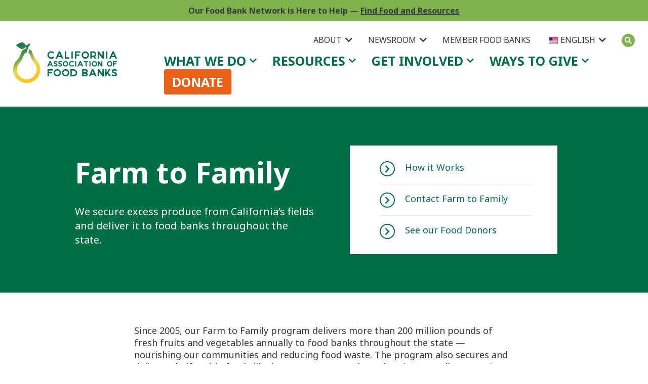

--- FILE ---
content_type: text/html; charset=UTF-8
request_url: https://www.cafoodbanks.org/wp-admin/admin-ajax.php
body_size: -396
content:
{"102_AYtRzCn83Z":"n98yzgfh","nonce":"9eebdbaba0"}

--- FILE ---
content_type: text/css
request_url: https://www.cafoodbanks.org/wp-content/uploads/autoptimize/css/autoptimize_single_b145a36cabd786c4c9eae74a8e0f09e1.css?ver=6.9
body_size: 13020
content:
*{margin:0;padding:0;border:0;outline:0;font-size:100%;vertical-align:baseline;background:0 0}#wpadminbar{max-width:100%}html{scroll-behavior:smooth}html,body{margin:0 auto;padding:0;height:100%;font-family:'Noto Sans','Noto Sans HK','Noto Sans JP','Noto Sans KR','Noto Sans SC','Noto Sans TC',sans-serif;font-weight:400;font-size:18px;text-align:left;color:#33383a;-webkit-text-size-adjust:100%;-webkit-font-smoothing:antialiased}body>ul,body>ol,body>h1,body>h2,body>h3,body>h4,body>h5,body>h6,body>p,body>form,body>div,body>figure{margin:0 auto;width:60%;max-width:750px;display:block}.alignfull{width:100%;max-width:1800px}footer.alignfull,header.alignfull,.prefooter-form.alignfull,.section.alignfull.disclaimer,.section.alignfull.title-bar{max-width:1800px;margin:0 auto}.alignwide{width:80%;max-width:1330px;margin:0 auto}.alignleft>*{float:left;max-width:290px}.alignright>*{max-width:290px;float:right}.content__section{width:96%;margin:0 auto}h1{font-size:3.2rem;line-height:3.3rem;font-weight:700;padding:30px 0 35px}h2{font-size:2.5rem;line-height:2.6rem;font-weight:700;padding:30px 0 35px}h3{font-size:2rem;line-height:2.1rem;font-weight:700;padding:20px 0}h4{font-size:1.5rem;line-height:1.6rem;font-weight:700;padding:20px 0}h5{font-size:1.3rem;line-height:1.4rem;font-weight:700;padding:15px 0 18px}h6{font-size:1.1rem;line-height:1.2rem;font-weight:700;padding:10px 0}@media only screen and (max-width:767px){body>ul,body>ol,body>h1,body>h2,body>h3,body>h4,body>h5,body>h6,body>p,body>form,body>div,body>figure{margin:0 auto;width:80%;max-width:750px;display:block}h1{font-size:2.4rem;line-height:3.3rem;font-weight:700;padding:10px 0 15px}h2{font-size:2rem;line-height:2.6rem;font-weight:700;padding:10px 0 15px}h3{font-size:1.8rem;line-height:2.1rem;font-weight:700;padding:10px 0 15px}h4{font-size:1.5rem;line-height:1.6rem;font-weight:700;padding:10px 0 15px}h5{font-size:1.3rem;line-height:1.4rem;font-weight:700;padding:10px 0 15px}h6{font-size:1.1rem;line-height:1.2rem;font-weight:700;padding:10px 0}}header,section,footer,aside,nav,article,figure{display:block}input{outline:none}a img,a img:active,a img:focus{border:none;outline:none;border-collapse:collapse}table{border-collapse:collapse;border:none}a:hover{text-decoration:none}button::-moz-focus-inner,input[type=button]::-moz-focus-inner,input[type=submit]::-moz-focus-inner{border:0;padding:0;-webkit-appearance:none !important}img{border:0;height:auto}form{margin:0;padding:0}a{outline:0;color:#0095cc;transition:all .5s cubic-bezier(.25,.8,.25,1)}ul,ol{margin:0;padding:0;list-style-position:outside;padding:0 0 0 1.5em}ul li,ol li{margin-left:.5em}p a,ul a,ol a{color:#006f45}p a:hover{text-decoration:none;color:#7fb24a}p,ul,ol{padding-bottom:20px}.clearfix:before,.clearfix:after{display:table;line-height:0;content:'';font-size:0;height:0}.clearfix:after{clear:both}.clear{clear:both;height:0;overflow:hidden;font-size:0;line-height:0}.link-h-none:hover{text-decoration:none;border-bottom:none}.link-h-none-parent a:hover{text-decoration:none;border-bottom:none}.link-h-underline:hover{text-decoration:underline}.link-h-underline-parent a:hover{text-decoration:underline}.button-h-opacity:hover{opacity:.8}select{-webkit-appearance:none;-moz-appearance:none;appearance:none}select::-ms-expand{display:none}.left{float:left}.right{float:right}.content__section{width:80%}.header__inner{display:-webkit-box;display:-ms-flexbox;display:flex;-webkit-box-align:center;-ms-flex-align:center;align-items:center;-webkit-box-pack:justify;-ms-flex-pack:justify;justify-content:space-between;padding:14px 0}.header__inner.content__section{width:96%}.content__section.disclaimer__inner{width:96%}.header__menu{margin:0 0 0 20px;position:relative}.header__menu__top{margin-bottom:unset;display:-webkit-box;display:-ms-flexbox;display:flex;-webkit-box-align:center;-ms-flex-align:center;align-items:center;-webkit-box-pack:end;-ms-flex-pack:end;justify-content:flex-end}.header__menu__top ul{list-style-type:none;padding-bottom:10px;padding-top:10px}.header__menu__top ul>li{margin:0 0 0 26px;display:inline-block;position:relative}.header__menu__top ul>li.current-menu-item>a{text-decoration:underline}.header__menu__top ul>li.menu-item-has-children>a{position:relative;padding-right:21px}.header__menu__top ul>li.menu-item-has-children>a:before{content:'';display:block;position:absolute;right:0;top:50%;margin-top:-8px;font-family:Font Awesome\ 5 Free;line-height:1;font-size:16px;font-weight:900;content:"\f078";-webkit-transition:-webkit-transform .4s;transition:-webkit-transform .4s;-o-transition:transform .4s;transition:transform .4s;transition:transform .4s,-webkit-transform .4s}.header__menu__top ul>li.menu-item-has-children:hover>a{color:#7fb24a}.header__menu__top ul>li.menu-item-has-children:hover>a:before{-webkit-transform:rotate(180deg);-ms-transform:rotate(180deg);transform:rotate(180deg)}.header__menu__top ul>li.menu-item-has-children:hover>ul{display:block;z-index:600}.header__menu__top ul>li.search a{width:26px;height:26px;min-width:26px;line-height:26px;text-align:center;display:inline-block;background-color:#7fb24a;color:#fff;border-radius:13px;font-size:0}.header__menu__top ul>li.trp-language-switcher-container .sub-menu{min-width:100px;padding:5px 7px}.header__menu__top ul>li.trp-language-switcher-container .sub-menu>li{min-width:100px;max-width:120px}.header__menu__top ul>li.search a:before{content:"\f002";font-family:"Font Awesome 5 Free";font-weight:900;display:inline-block;font-size:14px}.header__menu__top ul>li.search a:hover{color:#006f45;font-size:0}.header__menu__top ul>li>a{color:#33383a;font-size:16px;line-height:20px;font-weight:500;text-decoration:none;text-transform:uppercase}.header__menu__top ul>li>a:hover{color:#7fb24a}.header__menu__top ul>li>ul{display:none;position:absolute;left:0;top:100%;min-width:100%;background-color:#fff;list-style-type:none;padding:5px 15px 26px}.header__menu__top ul>li>ul li{display:block;border-bottom:1px solid #e9f0e1;padding:14px 0;max-width:200px;min-width:200px}.header__menu__top ul>li>ul li:last-child{border-bottom:0 none}.header__menu__top ul>li>ul li a{color:#33383a;font-size:16px;line-height:18px;text-transform:none}.header__menu__inner.active{z-index:200;right:0;opacity:1;visibility:visible}.header__menu__inner.active .header__menu__top{display:block}.header__menu__inner.active .header__menu__top ul>li{display:block;margin:14px 0 0}.header__menu__inner.active .header__menu__top ul>li>a{color:#fff}.header__menu__inner.active .header__menu__top ul>li.menu-item-has-children>a{position:relative;padding-right:0}.header__menu__inner.active .header__menu__top ul>li.menu-item-has-children>a:before{display:none}.header__menu__inner.active .header__menu__top ul>li.menu-item-has-children>ul{display:block;z-index:100}.header__menu__inner.active .header__menu__top ul>li.menu-item-has-children>ul>li{border-left:1px solid #fff;border-bottom:0 none;padding:5px 0 5px 10px;max-width:100%;min-width:auto;margin:0}.header__menu__inner.active .header__menu__top ul>li.menu-item-has-children>ul>li a:hover{color:#7fb24a}.header__menu__inner.active .header__menu__top ul>li>ul{background:0 0;position:static;top:auto;left:auto;min-width:auto;width:auto;max-width:100%;-webkit-box-shadow:none;box-shadow:none}.header__menu__inner.active .header__menu__bottom{display:block}.header__menu__inner.active .header__menu__bottom ul>li{display:block;margin:14px 0 0}.header__menu__inner.active .header__menu__bottom ul>li>a{color:#fff}.header__menu__inner.active .header__menu__bottom ul>li.menu-item-has-children>a{position:relative;padding-right:0}.header__menu__inner.active .header__menu__bottom ul>li.menu-item-has-children>a:before{display:none}.header__menu__inner.active .header__menu__bottom ul>li.menu-item-has-children>ul{display:block;z-index:100}.header__menu__inner.active .header__menu__bottom ul>li.menu-item-has-children>ul>li{border-left:1px solid #fff;border-bottom:0 none;padding:5px 0 5px 10px;max-width:100%;min-width:auto;margin:0}.header__menu__inner.active .header__menu__bottom ul>li.menu-item-has-children>ul>li a:hover{color:#7fb24a}.header__menu__inner.active .header__menu__bottom ul>li>ul{background:0 0;position:static;top:auto;left:auto;min-width:auto;width:auto;max-width:100%;-webkit-box-shadow:none;box-shadow:none}.header__menu__top ul>li>ul li a:hover{color:#7fb24a}.header__menu__bottom ul{list-style-type:none;padding-bottom:10px}.header__menu__bottom ul>li{position:relative;margin:0 0 0 26px;display:inline-block}.header__menu__bottom ul>li.current-menu-item>a{text-decoration:underline}.header__menu__bottom ul>li.menu-item-has-children>a{position:relative;padding-right:21px}.header__menu__bottom ul>li.menu-item-has-children>a:before{content:'';display:block;position:absolute;right:0;top:50%;margin-top:-8px;font-family:Font Awesome\ 5 Free;line-height:1;font-size:16px;font-weight:900;content:"\f078";-webkit-transition:-webkit-transform .4s;transition:-webkit-transform .4s;-o-transition:transform .4s;transition:transform .4s;transition:transform .4s,-webkit-transform .4s}.header__menu__bottom ul>li.menu-item-has-children:hover>a{color:#7fb24a}.header__menu__bottom ul>li.menu-item-has-children:hover>a:before{-webkit-transform:rotate(180deg);-ms-transform:rotate(180deg);transform:rotate(180deg)}.header__menu__bottom ul>li.menu-item-has-children:hover>ul{display:block;z-index:600}.header__menu__bottom ul>li>a{color:#006f45;font-size:25px;font-weight:700;text-decoration:none;text-transform:uppercase}.header__menu__bottom ul>li>a:hover{color:#7fb24a}.header__menu__bottom ul>li>ul{display:none;position:absolute;left:0;top:100%;min-width:100%;background-color:#fff;list-style-type:none;padding:5px 15px 26px}.header__menu__bottom ul>li:last-child>ul{left:unset;right:0}.header__menu__bottom ul>li>ul li{display:block;border-bottom:1px solid #e9f0e1;padding:14px 0;max-width:200px;min-width:200px}.header__menu__bottom ul>li>ul li:last-child{border-bottom:0 none}.header__menu__bottom ul>li>ul li a{color:#006f45;font-size:16px;line-height:18px;text-transform:none;font-weight:700}.header__menu__bottom ul>li>ul li a:hover{color:#7fb24a}.burger__menu{display:none;width:40px;height:25px;position:relative;-webkit-transition:all .5s;-o-transition:all .5s;transition:all .5s;cursor:pointer;margin-left:12px;z-index:3}.burger__menu:before{content:"Menu";font-size:12px;text-transform:uppercase;position:absolute;top:-22px;width:100%;text-align:center;font-weight:700;color:#006f45}.burger__menu span{position:absolute;display:block;width:100%;height:3px;background-color:#006f45;-webkit-transition:all .05s;-o-transition:all .05s;transition:all .05s}.burger__menu span:first-child{top:0}.burger__menu span:nth-child(2){top:50%;width:80%;right:0;-webkit-transform:translate(0,-50%);-ms-transform:translate(0,-50%);transform:translate(0,-50%)}.burger__menu span:last-child{bottom:0}.burger__menu.active{position:fixed;top:30px;right:20px}.burger__menu.active:before{color:#fff}.burger__menu.active span{background-color:#fff}.burger__menu.active:before{content:"Close"}.burger__menu.active span:first-child{-webkit-transform:rotate(45deg);-ms-transform:rotate(45deg);transform:rotate(45deg);top:auto;bottom:39%}.burger__menu.active span:nth-child(2){opacity:0;visibility:hidden}.burger__menu.active span:last-child{-webkit-transform:rotate(-45deg);-ms-transform:rotate(-45deg);transform:rotate(-45deg);top:49%;bottom:auto}.menu__active{overflow:hidden}.menu__active .header__logo{position:fixed;top:17px}.menu__active .burder__menu{position:fixed;right:15px;top:38px}.logo{max-width:220px;margin-right:20px}.logo img{max-width:100%}@media only screen and (max-width:1244px){.header__menu__top ul>li>a{font-size:14px;line-height:38px}.header__menu__top ul>li>ul li a{font-size:14px;line-height:16px}.header__menu__bottom ul>li>a{font-size:20px}.header__menu__bottom ul>li>ul li a{font-size:14px;font-weight:400}.header__menu__bottom ul>li{margin:0 0 0 18px}.logo{max-width:230px}}@media only screen and (max-width:999px){.header__menu__top ul{padding-bottom:0;padding-top:0}.header__inner{padding:25px 0}.header__menu__inner{position:fixed;right:-200%;padding:83px 60px 25px 15px;top:0;width:100%;height:100vh;background-color:#006f45;margin:0;overflow-y:scroll;z-index:2;-webkit-transition:all .5s;-o-transition:all .5s;transition:all .5s;opacity:0;visibility:hidden;-webkit-overflow-scrolling:auto;-webkit-box-sizing:border-box;box-sizing:border-box}.header__menu__inner .header__menu__mobile__backdrop{display:grid;grid-template-areas:"column-2" "column-1";padding-bottom:100px}.header__menu__top{display:none;margin-bottom:0}.header__menu__bottom{display:none}.burger__menu{display:block;z-index:202}.logo{max-width:180px}.header__menu__inner{padding:48px 60px 25px 15px}.sub-menu li:before{display:initial;font-size:1em;margin:0 .4rem 0 0;color:#fff;content:"–"}.fancybox-slide--html .fancybox-close-small{right:-10px;top:-20px}}@media only screen and (max-width:767px){.header__inner{padding:5px 0}.logo{margin:0 10px 0 0}}.title-bar{background-color:#006f45}.title-bar-inner{display:-webkit-box;display:-ms-flexbox;display:flex;-webkit-box-align:center;-ms-flex-align:center;align-items:center;-webkit-box-pack:justify;-ms-flex-pack:justify;justify-content:space-between;flex-wrap:wrap;color:#fff;padding:50px 0}.title-bar-inner .content p a{color:#fff}.title-bar-inner .content p a:hover{color:#7fb24a;text-decoration:underline}.title-bar .intro{text-align:center;width:100%;max-width:1050px;margin:0 auto}.title-bar .menu{display:none}.title-bar.has-menu .intro,.title-bar.has-menu .menu{text-align:left;display:block}.title-bar.has-menu .intro{width:50%;margin:unset}.title-bar.has-menu .menu{width:40%;margin:0 auto}.title-bar .intro .content{padding:20px}.title-bar .intro .content{font-size:28px;line-height:46px;font-weight:500}.title-bar .menu{text-align:center}.title-bar .menu ul{background-color:#fff;list-style-type:none;margin:10px auto;display:inline-block;padding:15px 50px;min-width:150px;text-align:left;box-sizing:border-box;width:100%;text-indent:unset}.title-bar .menu ul li{display:block;padding:16px 0;border-bottom:1px solid #e9f0e1}.title-bar .menu ul li:last-child{border-bottom:0 none}.title-bar .menu ul li a{padding:0 0 0 50px;color:#006f45;text-decoration:none;font-weight:500;font-size:18px;position:relative;min-height:29px;display:inline-block}.title-bar .menu ul li a:hover{color:#006f45;text-decoration:underline}.title-bar .menu ul li a:before{content:"\f054";font-family:"Font Awesome 5 Free";font-weight:700;display:inline-block;position:absolute;left:0;top:0;color:#006f45;font-size:16px;width:30px;height:30px;line-height:26px;text-align:center;border:2px solid #006f45;border-radius:15px;box-sizing:border-box}@media only screen and (max-width:1330px){.title-bar .intro .content{font-size:20px;line-height:1.4}}@media only screen and (max-width:999px){.title-bar .menu ul{padding:15px 25px}}@media only screen and (max-width:767px){.title-bar-inner{padding:25px 0}.title-bar-inner{-webkit-box-orient:vertical;-webkit-box-direction:normal;-ms-flex-direction:column;flex-direction:column}.title-bar.has-menu .intro,.title-bar .intro{text-align:center}.title-bar.has-menu .intro,.title-bar.has-menu .menu{width:100%}.title-bar .intro .content{padding:0;width:100%;margin:0 auto}}.prefooter-form-inner{padding:70px 0 40px;display:-webkit-box;display:-ms-flexbox;display:flex;-webkit-box-align:start;-ms-flex-align:start;align-items:flex-start;-webkit-box-pack:justify;-ms-flex-pack:justify;justify-content:space-between;color:#fff}.prefooter-form-inner img{display:block;max-width:28%;min-width:28%;width:28% !important;height:auto !important}div#gform_confirmation_message_1{background-image:url(https://media.giphy.com/media/26gstIEvPJeHaiSqI/giphy.gif);background-size:contain;color:transparent;-moz-background-clip:text;-webkit-background-clip:text;font-size:80px;font-weight:900;text-transform:uppercase;line-height:.9em}div#gform_confirmation_wrapper_1{align-self:center;margin-bottom:2em}body img.gform_ajax_spinner{display:none !important}@media only screen and (max-width:767px){.prefooter-form-inner{padding:40px 0 24px;width:80%}.prefooter-form-inner img{display:none}}.footer{background-color:#7fb24a}.footer__inner{padding:45px 0 0}.footer__top{border-bottom:1px solid #fff;padding:0 0 25px;display:-webkit-box;display:-ms-flexbox;display:flex;-webkit-box-align:center;-ms-flex-align:center;align-items:center;-webkit-box-pack:justify;-ms-flex-pack:justify;justify-content:space-between}.footer__top .logo{min-width:235px}.footer__menu{-webkit-box-flex:1;-ms-flex-positive:1;flex-grow:1;margin-left:10%}.footer__menu ul{list-style-type:none;display:-webkit-box;display:-ms-flexbox;display:flex;-webkit-box-align:start;-ms-flex-align:start;align-items:flex-start;-webkit-box-pack:start;-ms-flex-pack:start;justify-content:flex-start;-ms-flex-wrap:wrap;flex-wrap:wrap}.footer__menu ul>li{-webkit-box-flex:0;-ms-flex:0 0 33%;flex:0 0 33%;padding:0 10px 10px 0;line-height:28px;-webkit-box-sizing:border-box;box-sizing:border-box}.footer__menu ul>li a{color:#fff;text-decoration:none;font-weight:700;font-size:16px}.footer__menu ul>li a:hover{text-decoration:underline}.footer__social ul{list-style-type:none;display:-webkit-box;display:-ms-flexbox;display:flex;-webkit-box-align:center;-ms-flex-align:center;align-items:center;-webkit-box-pack:center;-ms-flex-pack:center;justify-content:center;margin-left:20px}.footer__social ul li{margin-left:17px}.footer__social ul li a{width:32px;min-width:32px;height:32px;background-color:#fff;border-radius:16px;text-decoration:none;line-height:32px;text-align:center;color:#7fb24a;display:inline-block;font-size:0}.footer__social ul li a:before{font-size:20px;font-family:"Font Awesome 5 Brands";font-weight:900;display:inline-block}.footer__social ul li a:hover{opacity:.7}.footer__social ul .twitter a:before{content:"\f099"}.footer__social ul .facebook a:before{content:"\f39e"}.footer__social ul .linkedin a:before{content:"\f0e1"}.footer__social ul .instagram a:before{content:"\f16d"}.footer__bottom{padding:15px 0;display:-webkit-box;display:-ms-flexbox;display:flex;-webkit-box-align:center;-ms-flex-align:center;align-items:center;-webkit-box-pack:justify;-ms-flex-pack:justify;justify-content:space-between;color:#fff;font-size:14px}.footer__bottom>div{max-width:49%}.footer__bottom .design-statement a{color:#fff}.footer__logo{max-width:223px;margin-right:20px}.footer__logo img{max-width:100%}.design-statement a{text-decoration:none}ul#menu-footer-main-menu{padding:0}ul#menu-footer-social-menu{padding:0}@media only screen and (max-width:1330px){.footer__menu ul>li{-webkit-box-flex:0;-ms-flex:0 0 48%;flex:0 0 48%;line-height:1.4}.footer__logo{max-width:180px}}@media only screen and (max-width:999px){.footer__top{flex-wrap:wrap}.footer__menu{order:1;margin-left:0;margin-bottom:15px;width:100%}.footer__social{order:3}.footer .logo{order:2}.footer__menu ul>li{-ms-flex:0 0 33%;flex:0 0 33%}}@media only screen and (max-width:767px){.footer__top{-webkit-box-orient:vertical;-webkit-box-direction:normal;-ms-flex-direction:column;flex-direction:column;-webkit-box-pack:center;-ms-flex-pack:center;justify-content:center}.footer__menu{margin-left:0}.footer__menu ul{margin:0 0 15px}.footer__menu ul>li{text-align:left;padding-right:0;-ms-flex:0 0 49%;flex:0 0 49%;margin-left:0}.footer .logo{display:none}.footer__social{width:100%}.footer__social ul{margin:0}.footer__bottom{-webkit-box-orient:vertical;-webkit-box-direction:normal;-ms-flex-direction:column;flex-direction:column;line-height:1.4;text-align:center}.footer__bottom>div{max-width:100%}.footer__logo{margin:0 0 25px}}@media only screen and (max-width:639px){.footer__menu ul>li{-webkit-box-flex:0;-ms-flex:0 0 99%;flex:0 0 99%;text-align:center}}.disclaimer{background-color:#7fb24a;position:relative}.disclaimer__inner{padding:10px 0;color:#fff;text-align:center}.content__section.disclaimer__inner a{color:#fff;font-weight:700}.disclaimer__inner p{padding-bottom:unset;font-size:16px}.disclaimer .close{color:#fff;position:absolute;top:10px;right:20px;cursor:pointer;font-weight:400}@media only screen and (max-width:767px){.disclaimer__inner{padding:12px 0;font-size:.84em}}.fancybox-container{max-width:100%}.fancybox-is-open .fancybox-bg{opacity:.97}.fancybox-bg{background:#006f45}.fancybox-slide--html .fancybox-close-small{color:#fff;opacity:1}.fancybox-button{height:72px;width:72px}.modal-search{display:none;background-color:unset;color:#fff;width:670px;padding:100px 40px 80px}.modal-search__wrap{border-radius:100px;overflow:hidden}.modal-search__form{display:-webkit-box;display:-ms-flexbox;display:flex}.modal-search__form input{font-size:25px;border:3px solid #fff;border-width:3px 0 3px 3px;padding:0 38px;flex:1 1 auto}.modal-search__form button{padding:0 20px;font-size:25px;border:3px solid #fff;border-width:3px 3px 3px 0;background:#7fb24a;border-radius:0 6px 6px 0;display:-webkit-box;display:-ms-flexbox;display:flex;-webkit-box-align:center;-ms-flex-align:center;align-items:center;-webkit-box-pack:center;-ms-flex-pack:center;justify-content:center;font-weight:700;letter-spacing:1px;cursor:pointer;-webkit-transition:.3s;-o-transition:.3s;transition:.3s;margin:0 !important;-webkit-appearance:none;-moz-appearance:none;appearance:none;text-transform:uppercase}.modal-search__form button{color:#7fb24a;position:relative}.modal-search__form input,.modal-search__form button{height:66px;background-color:#fff}.modal-search__form input{color:#33383a}.modal-search__form button:after{display:none}.modal-search .fancybox-button svg path{color:#fff}.modal-search__form input::-webkit-input-placeholder{color:#33383a}.modal-search__form input::placeholder{color:#33383a}.modal-search__form input:-ms-input-placeholder{color:#33383a}.modal-search__form input::-ms-input-placeholder{color:#33383a}.modal-search__form input::-moz-placeholder{color:#33383a}.modal-search__form button i{font-size:18px}.modal-search__form button:hover{background-color:#fff;color:#7fb24a}.modal-search__form button:before{content:'';display:none;width:40px;height:40px;box-sizing:border-box;border-radius:20px;border:2px solid #7fb24a;position:absolute;left:50%;top:50%;transform:translate(-50%,-50%)}.modal-search__form button:hover:before{display:block}.modal-search__form input:focus,.modal-search__form button:focus{outline:none}@media only screen and (max-width:767px){.modal-search{width:260px;padding:40px 10px}}.search__block{padding:30px 0}.facetwp-template .posts__inner{-webkit-box-align:stretch;-ms-flex-align:stretch;align-items:stretch;flex-wrap:wrap}.facetwp-template{overflow-x:hidden}.facetwp-template .content__section{width:100%}.archive__outer{overflow-x:hidden}.facetwp-template>.content__section,.archive__outer .content__section{position:relative}.facetwp-template .posts__inner .newsPreview__item{margin-bottom:30px;padding-bottom:30px;position:relative;width:100%}.facetwp-template .posts__inner .newsPreview__item:before{content:'';display:block;width:60px;height:2px;position:absolute;left:50%;margin-left:-30px;bottom:0}.search__wrapper{display:-webkit-box;display:-ms-flexbox;display:flex;-webkit-box-align:stretch;-ms-flex-align:stretch;align-items:stretch;-webkit-box-pack:justify;-ms-flex-pack:justify;justify-content:space-between}.search__wrapper .posts__inner{flex-grow:1}.search__wrapper .sidebar{background-color:#e9f0e1;min-width:300px;box-sizing:border-box;padding:50px 25px 25px;color:#006f45;margin-left:2%;margin-top:0;height:fit-content}.search__wrapper .newsPreview__item .cta-button{display:inline-block}.search__wrapper .newsPreview__mini__bottom{text-align:left}.sidebar__btn{height:76px;text-align:right;position:relative;display:none}.sidebar__btn div{display:inline-block;padding:15px 27px;margin-bottom:22px;color:#7fb24a;border:2px solid #7fb24a;text-decoration:none;cursor:pointer}.sidebar__btn div i{margin-left:10px}.sidebar__btn div.active{position:absolute;font-size:0;border-color:transparent;top:0;right:-25px;z-index:1}.sidebar__btn div.active i{font-size:20px;margin-left:0;color:#7fb24a}.sidebar__btn div.active .fa-times{display:inline-block}.sidebar__btn div.active .fa-bars{display:none}.sidebar__btn div .fa-times{display:none}.sidebar h4{padding-bottom:20px;font-weight:700;font-size:24px}.sidebar form,.sidebar .facetwp-input-wrap{margin-bottom:20px;position:relative}.sidebar form input[type=text],.facetwp-input-wrap input[type=text],.sidebar form input[type=email]{width:100%;height:52px;line-height:20px;padding:15px 56px 15px 15px !important;font-family:'Noto Sans JP',sans-serif;font-size:18px;text-align:left;color:#006f45;border:0 none;background-color:#fff;display:block;border-radius:3px;-webkit-box-sizing:border-box;box-sizing:border-box}.sidebar form button[type=submit],.facetwp-input-wrap button[type=submit]{position:absolute;right:0;top:0;z-index:10;cursor:pointer;background-color:#7fb24a;border-radius:0 3px 3px 0;width:52px;height:100%;text-align:center;display:-webkit-box;display:-ms-flexbox;display:flex;-webkit-box-align:center;-ms-flex-align:center;align-items:center;-webkit-box-pack:center;-ms-flex-pack:center;justify-content:center;color:#fff}.facetwp-load-more{display:inline-block;font-size:16px;font-weight:700;letter-spacing:1px;color:#fff !important;text-transform:uppercase;padding:18px 21px;border:3px solid #ffb223;background-color:#ffb223;-webkit-transition:.3s;-o-transition:.3s;transition:.3s;cursor:pointer;-webkit-appearance:none;-moz-appearance:none;appearance:none;text-decoration:none !important}.facetwp-load-more:hover{color:#ffb223 !important;background-color:#fff}.facetwp-checkbox{background:0 0 !important;margin-bottom:7px !important;cursor:pointer;position:relative;padding-left:30px !important;color:#33383a}.facetwp-checkbox:before{content:'';display:block;position:absolute;left:0;top:0;width:20px !important;height:20px;border:1px solid #33383a;border-radius:3px;cursor:pointer !important;background:0 0;font-feature-settings:'lnum' 1;-o-font-feature-settings:'lnum' 1;-ms-font-feature-settings:'lnum' 1;-moz-font-feature-settings:'lnum' 1;-webkit-font-feature-settings:'lnum' 1;appearance:unset;-o-appearance:unset;-ms-appearance:unset;-moz-appearance:unset;-webkit-appearance:unset;z-index:15;margin-top:3px !important}.facetwp-checkbox.checked:after{content:'';display:block;width:10px;height:14px;position:absolute;left:6px;top:5px;border-bottom:3px solid #33383a;border-right:3px solid #33383a;-webkit-transform:rotate(45deg);-ms-transform:rotate(45deg);transform:rotate(45deg);-webkit-box-sizing:border-box;box-sizing:border-box}.facetwp-type-search .facetwp-icon{background:#7fb24a !important;width:52px;opacity:1;text-align:center;color:#fff;line-height:52px;border-radius:0 3px 3px 0}.sidebar form.fspn-signup input[type=email]{padding-right:83px !important}.fspn-signup button[type=submit]{width:80px !important;font-size:14px}.facetwp-type-search .facetwp-icon:before{content:"\f002";font-family:"Font Awesome 5 Free";font-weight:900;display:inline-block;font-size:20px;background:0 0 !important;font-style:normal}.facetwp-toggle{border-bottom:2px solid #33383a;padding:0 0 5px;color:#33383a}@media only screen and (max-width:999px){.sidebar__btn{padding-top:25px}.search__wrapper .sidebar{margin-top:0}.sidebar__btn{display:block}.search__wrapper .sidebar{position:absolute;top:0;right:-100%;visibility:hidden;opacity:0;width:75%;-webkit-transition:.3s;-o-transition:.3s;transition:.3s;padding:65px 15px 25px}.search__wrapper .sidebar.active{right:-15px;visibility:visible;opacity:1}}@media only screen and (max-width:767px){.facetwp-template .posts__inner .newsPreview__item{width:99%}.facetwp-template{width:100%}.facetwp-template .content__section{width:80%}}.archive__outer .archive-description{width:100% !important;padding:50px 0 20px}.archive__wrapper .posts__inner{-webkit-box-align:stretch;-ms-flex-align:stretch;align-items:stretch}.archive__wrapper .posts__inner .newsPreview__item{position:relative;margin-bottom:30px;padding-bottom:30px}.archive__wrapper .posts__inner .newsPreview__item:before{content:'';display:block;width:60px;height:2px;position:absolute;left:50%;margin-left:-30px;bottom:0}.facetwp-facet{width:100%}.facetwp-pager{width:100%}.facetwp-pager{display:-webkit-box;display:-ms-flexbox;display:flex;-webkit-box-align:center;-ms-flex-align:center;align-items:center;-webkit-box-pack:center;-ms-flex-pack:center;justify-content:center}.facetwp-pager>*{text-align:center;text-decoration:none;font-size:14px;height:18px;line-height:18px;padding:9px 8px !important;display:inline-block;-webkit-transition:all .4s;-o-transition:all .4s;transition:all .4s;margin:5px;color:#ffb223;border:1px solid #ffb223;min-width:20px}.facetwp-pager>*:hover{color:#fff;background-color:#ffb223}.facetwp-pager>*.active{background-color:#e9f0e1}.post__content *.aligncenter,.post__content>*.alignleft,.post__content>*.alignright{padding-left:0 !important;padding-right:0 !important}@media only screen and (max-width:999px){.post__content *.aligncenter,.post__content>*.alignleft,.post__content>*.alignright{padding-left:0 !important;padding-right:0 !important}}@media only screen and (max-width:767px){.post__content *.aligncenter,.post__content>*.alignleft,.post__content>*.alignright{padding-left:0 !important;padding-right:0 !important}}.post__content p a{color:#006f45}.post__content img{max-width:100%}.post__content{flex-grow:1;padding-top:25px;padding-bottom:25px}.single-cafb_staff .featured-image img{width:100%;padding-bottom:28px}@media only screen and (max-width:767px){.single-cafb_staff .featured-image img{width:100%;padding-bottom:28px}}.home .header .title-bar{display:none}.gform_wrapper h3.gform_title{font-weight:700 !important;font-size:47px !important;line-height:52px;padding:0 0 35px;margin:0 !important}.gform_body input[type=text]{width:100%;height:52px;line-height:20px;padding:15px !important;font-family:'Noto Sans JP',sans-serif;font-size:18px;text-align:left;color:#006f45;border:0 none;background-color:#fff;display:block;border-radius:3px;-webkit-box-sizing:border-box;box-sizing:border-box}.gform_body input[type=text]:-webkit-autofill,.gform_body input[type=text]:-webkit-autofill:hover,.gform_body input[type=text]:-webkit-autofill:focus,.gform_body textarea:-webkit-autofill,.gform_body textarea:-webkit-autofill:hover,.gform_body textarea:-webkit-autofill:focus,.gform_body select:-webkit-autofill,.gform_body select:-webkit-autofill:hover,.gform_body select:-webkit-autofill:focus{-webkit-text-fill-color:#006f45!important}.gform_body input[type=text]::-webkit-input-placeholder{opacity:1;color:#006f45}.gform_body input[type=text]::-moz-placeholder{-moz-opacity:1;opacity:1;color:#006f45}.gform_body input[type=text] .placeholder{filter:alpha(opacity=100);opacity:1;color:#006f45}.gform_body input[type=text]:focus{color:#7fb24a}.gform_wrapper input[type=submit]{cursor:pointer;display:inline-block;height:50px;width:auto !important;padding-left:31px;padding-right:31px;outline:none;color:#fff;background:0 0;border:3px solid #fff;-webkit-box-sizing:border-box;box-sizing:border-box;text-align:center;text-transform:uppercase;font-family:'Noto Sans JP',sans-serif;font-size:18px;font-weight:700;-webkit-transition:all .4s;-o-transition:all .4s;transition:all .4s;-webkit-appearance:none !important;border-radius:3px}.gform_wrapper input[type=submit]:hover{color:#006f45;background-color:#fff}.gform_wrapper .gfield_checkbox{list-style-type:none;margin-bottom:27px}.gform_wrapper .gfield_checkbox .gchoice_1_5_1{position:relative;padding:5px 0 0 37px !important;font-size:14px;line-height:1;min-height:16px;overflow:visible}.gform_wrapper .gfield_checkbox .gchoice_1_5_1 input[type=checkbox]{position:absolute;left:0;top:0;width:20px !important;height:20px;border:1px solid #fff;border-radius:2px;display:block;cursor:pointer !important;background:0 0;font-feature-settings:'lnum' 1;-o-font-feature-settings:'lnum' 1;-ms-font-feature-settings:'lnum' 1;-moz-font-feature-settings:'lnum' 1;-webkit-font-feature-settings:'lnum' 1;appearance:unset;-o-appearance:unset;-ms-appearance:unset;-moz-appearance:unset;-webkit-appearance:unset;z-index:15;margin-top:3px !important}.gform_wrapper .gfield_checkbox .gchoice_1_5_1 input[type=checkbox]:checked:before{content:'';display:block;width:50%;height:70%;position:absolute;left:24%;top:0;border-bottom:3px solid #fff;border-right:3px solid #fff;-webkit-transform:rotate(45deg);-ms-transform:rotate(45deg);transform:rotate(45deg);-webkit-box-sizing:border-box;box-sizing:border-box}.gform_wrapper .gfield_checkbox .gchoice_1_5_1 label{font-family:'Noto Sans JP',sans-serif;font-size:14px;color:#fff;cursor:pointer;line-height:1.1}.gchoice_select_all,.gform_wrapper ul.gfield_checkbox li input[type=checkbox]:checked+label,.gform_wrapper ul.gfield_radio li input[type=radio]:checked+label{font-weight:400}@media only screen and (max-width:1330px){.gform_wrapper h3.gform_title{font-size:24px !important;line-height:1.3}}@media only screen and (max-width:767px){.gform_footer{padding-bottom:0 !important}}@media only screen and (max-width:767px){.ginput_recaptcha{overflow-y:scroll}}.gform_wrapper{margin-bottom:0 !important}.gform_wrapper .top_label select{height:52px;background-color:#fff;display:block;border-radius:3px;cursor:pointer;color:#006f45}.gform_wrapper textarea{background-color:#fff;border-radius:3px;color:#006f45}@media only screen and (max-width:767px){.gform_wrapper textarea{width:100% !important}}.media-text-block .media-text-block-inner{display:-webkit-box;display:-ms-flexbox;display:flex;-webkit-box-align:center;-ms-flex-align:center;align-items:center;-webkit-box-pack:justify;-ms-flex-pack:justify;justify-content:space-between;flex-wrap:nowrap}.media-text-block.image-right .media-text-block-inner{flex-direction:row-reverse}.media-text-block .image,.media-text-block .text{width:50%;padding:20px 0}.media-text-block.image-right .text .content{padding:0 12%}.media-text-block.image-left .text .content{padding:0 12%}.media-text-block.image-left .text .content .description a{color:#006f45}.media-text-block .image img{height:100%;max-width:100%}.media-text-block .text img{height:100%;max-width:100%}.media-text-block img{display:block;max-width:100%}.media-text-block p{padding-bottom:10px;line-height:1.777em}.media-text-block a{color:#006f45}.media-text-block .cta-button{background-color:#ffb223;color:#fff;margin-top:20px;border:3px solid #fff;border-radius:3px}.media-text-block .cta-button:hover{color:#ffb223;background-color:#fff}.media-text-block.alignfull .cta-button{background-color:#fff;border:3px solid #ffb223;color:#ffb223}.media-text-block.alignfull .cta-button:hover{color:#ffb223;background-color:#fff}@media only screen and (max-width:1650px){.media-text-block.image-right .text .content{padding:0 12%}.media-text-block.image-left .text .content{padding:0 12%}}@media only screen and (max-width:1330px){.media-text-block.alignfull .media-text-block-inner{width:100%}}@media only screen and (max-width:999px){.media-text-block.aligncenter{padding-left:0 !important;padding-right:0 !important}}@media only screen and (max-width:767px){.media-text-block.aligncenter{padding-left:0 !important;padding-right:0 !important}.media-text-block.alignfull .media-text-block-inner{width:100%;padding-top:25px}.media-text-block .media-text-block-inner{-webkit-box-orient:vertical !important;-webkit-box-direction:normal !important;-ms-flex-direction:column !important;flex-direction:column !important}.media-text-block .image,.media-text-block .text{width:100%}.media-text-block .text{width:100%}.media-text-block.image-right .text .content,.media-text-block.image-left .text .content{padding:15px 10% 10%}}.linked-image-wrapper{display:flex;justify-content:center;flex-wrap:wrap;align-items:stretch}.linked-image-wrapper>a{width:30%;box-sizing:border-box;margin:0 1.5% 25px;position:relative;background-size:cover !important;background-repeat:no-repeat !important;text-decoration:none}.linked-image-wrapper>a>span{padding-bottom:66%;position:relative;display:block;background:rgba(0,0,0,.4)}.linked-image-wrapper>a:hover{opacity:.8}.linked-image-wrapper>a>span span{color:#fff;position:absolute;left:50%;top:50%;transform:translate(-50%,-50%);display:inline-block;text-decoration:none;max-width:90%;text-align:center;font-size:1.4rem;line-height:1.5rem;font-weight:600}@media only screen and (max-width:999px){.linked-image-wrapper{-webkit-box-pack:center;-ms-flex-pack:center;justify-content:center}.linked-image-wrapper>a{width:35%;text-align:center}}@media only screen and (max-width:767px){.linked-image-wrapper>a{width:46.5%}}@media only screen and (max-width:639px){.linked-image-wrapper>a{width:96.5%}}.staff-grid-wrapper{display:flex;justify-content:center;flex-wrap:wrap;align-items:stretch}.staff-grid-wrapper>div{flex:0 1 25%;max-width:20%;padding:0 2.5%;padding-bottom:20px}.staff-grid-wrapper>div>.staff-grid-imgWrapper{display:block;width:100%;padding-bottom:80%;background-repeat:no-repeat;background-size:cover}.staff-grid-wrapper>div>.staff-grid-imgWrapper:hover{opacity:.8}.staff-grid-wrapper>div>.staff-grid-imgWrapper img{max-width:100%;height:75%}.staff-grid-wrapper>div h6{font-weight:700;color:#006f45;text-align:center}.staff-grid-wrapper>div .job-title{text-align:center}@media only screen and (max-width:999px){.staff-grid-wrapper{-webkit-box-pack:center;-ms-flex-pack:center;justify-content:center}.staff-grid-wrapper>div{flex:0 1 28%;max-width:33%;text-align:center}}@media only screen and (max-width:767px){.staff-grid-wrapper>div{flex:0 1 40%;max-width:45%}}@media only screen and (max-width:639px){.staff-grid-wrapper>div{flex:0 1 95%;max-width:100%}}.contact-grid-wrapper{display:flex;justify-content:flex-start;flex-wrap:wrap;align-items:stretch}.contact-grid-wrapper>div{flex:0 1 28%;max-width:33%;padding-right:5%;padding-bottom:45px}.contact-grid-wrapper .email{word-break:break-all}.contact-grid-wrapper>div p{padding-bottom:5px;font-size:.9em}.contact-grid-wrapper>div a{color:#006f45}.contact-grid-wrapper>div a[href^=tel]{font-weight:500}@media only screen and (max-width:999px){.contact-grid-wrapper>div{flex:0 1 40%;max-width:45%}}@media only screen and (max-width:639px){.contact-grid-wrapper>div{flex:0 1 95%;max-width:100%}}.logo-grid-wrapper{display:-webkit-box;display:-ms-flexbox;display:flex;-webkit-box-align:stretch;-ms-flex-align:stretch;align-items:stretch;-webkit-box-pack:start;-ms-flex-pack:start;justify-content:flex-start;-ms-flex-wrap:wrap;flex-wrap:wrap}.logo-grid-wrapper>div{width:25%;box-sizing:border-box;padding:0 1.5% 25px;margin-bottom:25px;position:relative;display:-webkit-box;display:-ms-flexbox;display:flex;-webkit-box-align:center;-ms-flex-align:center;align-items:center;-webkit-box-pack:center;-ms-flex-pack:center;justify-content:center}.logo-grid-wrapper>div a{max-height:200px;display:block;text-align:center}.logo-grid-wrapper>div a:hover{opacity:.8}.logo-grid-wrapper>div img{width:auto !important;max-height:200px;max-width:85%;height:auto;!important}@media only screen and (max-width:999px){.logo-grid-wrapper{-webkit-box-pack:center;-ms-flex-pack:center;justify-content:center}.logo-grid-wrapper>div{width:33%;text-align:center}}@media only screen and (max-width:767px){.logo-grid-wrapper>div{width:49%}}@media only screen and (max-width:639px){.logo-grid-wrapper>div{width:99%}}.latest-posts-block .featured-inner.content__section .text-column{padding:40px 6%}.latest-posts-block .featured .text-column{width:38%}.latest-posts-block .featured .image-column{width:50%;max-height:620px}.latest-posts-block h2,.latest-posts-block .sectionHeading{color:#006f45;text-decoration:none}.latest-posts-block .cta-button{background-color:#006f45;border:3px solid #006f45;margin-top:20px}.latest-posts-block .cta-button:hover{color:#006f45;background-color:#fff}.latest-posts-block .featured .image-column img{max-width:100%;height:100%}.featured{background-color:#f5f8f1}.featured-inner{display:-webkit-box;display:-ms-flexbox;display:flex;-webkit-box-align:center;-ms-flex-align:center;align-items:center;-webkit-box-pack:center;-ms-flex-pack:center;justify-content:center}.featured-inner .text-column a{text-decoration:none}.featured-inner.content__section{width:auto}.featured-inner .image-column{display:flex;justify-content:center;align-items:center;overflow:hidden}.featured-inner img{flex-shrink:0;min-width:100%;min-height:100%}.newsPreview__item .cta-button{display:none}.newsPreview__data{display:-webkit-box;display:-ms-flexbox;display:flex;-webkit-box-align:start;-ms-flex-align:start;align-items:flex-start;-webkit-box-pack:start;-ms-flex-pack:start;justify-content:flex-start;margin-bottom:14px;font-size:12px;text-transform:uppercase;letter-spacing:2px;font-weight:700}.newsPreview__data>*{max-width:49%}.newsPreview__data__date{margin:0 24px 0 0}.newsPreview__data__text{color:#7fb24a}.newsPreview__data__text h3{font-weight:700}.newsPreview__tags{margin-bottom:6px;font-weight:700;font-size:12px;line-height:1.3}.newsPreview__tags a{color:#7fb24a;text-decoration:none;margin:0 7px 5px 0;display:inline-block}.newsPreview__tags a:hover{text-decoration:underline}.newsPreview__title{margin-bottom:23px;font-weight:700;font-size:20px;line-height:32px}.newsPreview__title h3{padding:0}.newsPreview__title a{color:#006f45;text-decoration:none}.newsPreview__title a:hover{text-decoration:underline}.newsPreview__text{line-height:32px}.latest-posts-block .posts__inner .newsPreview__title h3{font-size:1.3rem}.latest-posts-block .posts__inner .newsPreview__item{width:33%}.latest-posts-block .posts__inner{padding-top:50px}.posts__inner{display:-webkit-box;display:-ms-flexbox;display:flex;-webkit-box-align:start;-ms-flex-align:start;align-items:flex-start;-webkit-box-pack:justify;-ms-flex-pack:justify;justify-content:space-between;-ms-flex-wrap:wrap;flex-wrap:wrap}.newsPreview__item{padding:0 30px 0 0;margin-bottom:60px;-webkit-box-sizing:border-box;box-sizing:border-box}.newsPreview__mini__bottom .cta-button{position:relative}.newsPreview__mini__bottom .cta-button{background-color:#ffb223;border:3px solid #ffb223;margin-top:20px}.newsPreview__mini__bottom .cta-button:hover{color:#ffb223;background-color:#fff}.newsPreview__mini__bottom.content__section .cta-button:before,.newsPreview__mini__bottom.content__section .cta-button:after{content:'';display:block;position:absolute;width:248px;height:1px;background-color:#ffb223;top:50%}.newsPreview__mini__bottom.content__section .cta-button:before{right:125%}.newsPreview__mini__bottom.content__section .cta-button:after{left:125%}.newsPreview__mini__bottom{text-align:center}@media only screen and (max-width:1330px){.newsPreview__title{font-size:16px;line-height:1.4}.posts__inner{padding-top:25px}.newsPreview__text{line-height:1.4}}@media only screen and (max-width:999px){.newsPreview__tags{min-height:auto}.newsPreview__title{margin-bottom:12px}.newsPreview__mini__bottom.content__section .cta-button:before,.newsPreview__mini__bottom.content__section .cta-button:after{width:190px}.newsPreview__item{margin-bottom:17px;padding-bottom:17px;border-bottom:1px solid #e9f0e1}.latest-posts-block .posts__inner .newsPreview__item{width:49%}}@media only screen and (max-width:767px){.latest-posts-block .featured .text-column{width:80%;padding:40px 0}.latest-posts-block .featured .image-column{width:100%}.newsPreview__title{min-height:auto}.featured-inner{-webkit-box-orient:vertical;-webkit-box-direction:normal;-ms-flex-direction:column;flex-direction:column}.newsPreview__mini__bottom.content__section .cta-button:before,.newsPreview__mini__bottom.content__section .cta-button:after{display:none}.newsPreview__item{width:99%}.newsPreview__mini__bottom{text-align:left}.latest-posts-block .posts__inner .newsPreview__item{width:100%}.posts__inner{width:80%}}.heroBlock{position:relative}.heroBlock img{width:100%;height:auto;max-width:100%;display:block}.heroBlock .content{position:absolute;left:0;top:0;width:100%}.heroBlock__inner{padding:50px 0}.heroBlock__text{max-width:460px;-webkit-box-sizing:border-box;box-sizing:border-box;padding:45px 50px 40px;background-color:#fff}.heroBlock__text h2{padding-top:unset}.heroBlock__text p{padding-bottom:10px;line-height:1.6}.heroBlock__text .cta-button{background-color:#ffb223;border:3px solid #ffb223;margin-top:20px}.heroBlock__text .cta-button:hover{color:#ffb223;background-color:#fff}.heroSub{background-color:#e9efe1}.heroSub__inner{padding:38px 0;display:-webkit-box;display:-ms-flexbox;display:flex;-webkit-box-align:stretch;-ms-flex-align:stretch;align-items:stretch;-webkit-box-pack:start;-ms-flex-pack:start;justify-content:flex-start}.heroSub__item{width:33%;-webkit-box-sizing:border-box;box-sizing:border-box;border-left:1px solid #fff;padding:13px 30px 8px 27px}.heroSub__item:first-child{border:0 none;padding-left:0}.heroSub__item a{color:#33383a;display:inline-block;padding:0 0 0 50px;line-height:24px;text-decoration:none;position:relative}.heroSub__item a:before{content:"\f054";font-family:"Font Awesome 5 Free";font-weight:700;display:inline-block;position:absolute;left:0;top:5px;color:#006f45;font-size:16px;width:30px;height:30px;line-height:26px;text-align:center;border:2px solid #006f45;border-radius:15px;box-sizing:border-box}.heroSub__item a:hover{color:#006f45;text-decoration:underline}@media only screen and (max-width:1330px){.heroSub{min-width:100%}}@media only screen and (max-width:999px){.heroBlock img{width:auto;min-height:500px;object-fit:cover}.heroBlock__text{padding:50px 25px}.heroSub__inner{-ms-flex-wrap:wrap;flex-wrap:wrap;padding:14px 0}.heroSub__item{width:100%;border:0 none;padding-left:0;border-bottom:1px solid #fff;padding-bottom:16px}.heroSub__item:last-child{border-bottom:0 none}.heroSub__item:first-child{border-bottom:1px solid #fff}}@media only screen and (max-width:767px){.heroBlock img{width:auto;min-height:unset;object-fit:cover}.heroBlock__text{padding:30px 0}.heroBlock__text h2{padding-bottom:20px}.heroBlock__inner{padding:10px 0}.heroBlock .content{position:relative;left:auto;top:auto}}@media only screen and (max-width:639px){.heroSub__item{width:99%}}@media only screen and (max-width:479px){.heroBlock__text{max-width:100%}}.quote-block{background-color:#fff1e8}.quote-block .quote-block-inner{display:flex;align-items:center;justify-content:space-between;flex-wrap:nowrap}.quote-block.image-left .quote-block-inner{flex-direction:row-reverse}.quote-block .image,.quote-block .text{width:50%}.quote-block .text .quote{padding:10px 5%}.quote-block.image-left .text .quote .description a{color:#006f45}.quote-block .image img{height:100%;max-width:100%;display:block}.quote-block p{padding-bottom:10px}.quote-block .cta-button{margin-top:20px}.quote-block .cta-button{background-color:#ffb223;border:3px solid #ffb223;margin-top:20px}.quote-block .cta-button:hover{color:#ffb223;background-color:#fff}.quote-block.alignfull .text .quote .content{font-size:2.5rem;line-height:2.6rem}.quote-block.alignwide .text .quote .content{font-size:2rem;line-height:2.1rem;padding-bottom:20px}.quote-block.alignwide .text .quote .content:before{font-size:5rem}.quote-block.alignleft .quote-block-inner,.quote-block.alignright .quote-block-inner,.quote-block.aligncenter .quote-block-inner{max-width:320px}.quote-block.alignleft .text .quote .content:before,.quote-block.alignright .text .quote .content:before,.quote-block.aligncenter .text .quote .content:before{content:"\f10d";font-family:"Font Awesome 5 Free";font-weight:900;display:inline-block;font-size:1rem;position:relative;top:0}.quote-block.alignleft .text .quote .content,.quote-block.alignright .text .quote .content,.quote-block.aligncenter .text .quote .content{font-size:1rem;line-height:1.1rem;padding-top:20px}.quote-block.alignleft .quote-block-inner,.quote-block.alignright .quote-block-inner,.quote-block.aligncenter .quote-block-inner{background-color:#fff1e8}.quote-block .text .quote .content{color:#006f45;font-weight:700;position:relative;padding-top:110px}.quote-block .text .quote .content:before{content:"\201c";color:#7fb24a;top:30px;font-family:"Font Awesome 5 Free";font-weight:900;display:inline-block;font-size:3rem;position:absolute;left:0}.quote-block.alignwide .text .quote .content:before{font-size:10rem;top:52px}.quote-block.alignfull .text .quote .content:before{font-size:16rem}.quote-block .text .quote .content .quotee{color:#7fb24a;font-size:1rem;line-height:1.2rem;display:block;text-align:right;padding-top:20px;text-transform:uppercase}.quotee:before{content:"\2014";padding-right:12px}@media only screen and (max-width:1330px){.quote-block .text .quote .content{font-size:1.3rem;line-height:1.4rem}.quote-block .text .quote .content .quotee{font-size:.9rem;line-height:1rem}}@media only screen and (max-width:999px){.quote-block .text .quote .content{padding-top:60px}.quote-block .text .quote .content:before{font-size:2.1rem;top:5px}}@media only screen and (max-width:767px){.quote-block.aligncenter{padding-left:0 !important;padding-right:0 !important}.quote-block .text .quote .content:before{font-size:5.2rem;top:24px}.quote-block.alignwide .text .quote .content:before{font-size:6rem;top:32px}.quote-block.alignfull .text .quote .content:before{font-size:8rem}.quote-block .image,.quote-block .text{width:100%}.quote-block .text{width:100%}.quote-block.alignfull .quote-block-inner{width:100%;padding-top:25px}.quote-block .quote-block-inner{flex-direction:column !important}.quote-block.alignfull .text .quote .content{font-size:1.8rem;line-height:2.4rem;font-weight:500}.quote-block.alignwide .text .quote .content{font-size:1.5rem;line-height:2.2rem;font-weight:500}.quote-block .text .quote .content{font-weight:500;line-height:2rem}.quote-block.image-left.alignwide,.quote-block.image-right.alignwide,.quote-block.image-left.align,.quote-block.image-right.align{width:100%}}.cta-button{color:#fff;text-align:center;text-decoration:none;text-transform:uppercase;font-size:18px;font-weight:700;height:20px;line-height:20px;padding:12px 19px;border-radius:5px;display:inline-block;-webkit-transition:all .4s;-o-transition:all .4s;transition:all .4s}.cta-button_orange{background-color:#ffb223;border:3px solid #ffb223}.cta-button_orange:hover{color:#ffb223;background-color:#fff}.cta-button_orange_reverse{border:3px solid #fff}.cta-button_orange_reverse:hover{color:#ffb223;background-color:#fff}.cta-button_green{background-color:#006f45;border:3px solid #006f45}.cta-button_green:hover{color:#006f45;background-color:#fff}.cta-button_green_reverse{border:3px solid #fff}.cta-button_green_reverse:hover{color:#ffb223;background-color:#006f45}.cta-button_green_reverse{border:3px solid #fff}.cta-button_green_reverse:hover{color:#ffb223;background-color:#fff}.wp-block-foursite-gutenberg-blocks-collapsible-block{padding-bottom:18px;margin-bottom:28px;border-bottom:1px solid #9a9b9d}.wp-block-foursite-gutenberg-blocks-collapsible-block .trigger.label{cursor:pointer;color:#7fb24a;position:relative;font-size:1.8rem;line-height:1.3;margin:0 0 10px;padding:0 30px 0 0}.wp-block-foursite-gutenberg-blocks-collapsible-block.collapsed .trigger.label:before{transform:rotate(0deg)}.wp-block-foursite-gutenberg-blocks-collapsible-block .trigger.label:before{content:"\f054";font-family:"Font Awesome 5 Free";font-weight:700;display:inline-block;position:absolute;right:0;top:0;color:#006f45;font-size:16px;width:30px;height:30px;line-height:26px;text-align:center;border:2px solid #006f45;border-radius:15px;box-sizing:border-box;transform:rotate(90deg)}.wp-block-foursite-gutenberg-blocks-collapsible-block.collapsed .description.wrapper{padding-bottom:0}.wp-block-foursite-gutenberg-blocks-collapsible-block .description.wrapper{padding-bottom:15px}.wp-block-foursite-gutenberg-blocks-collapsible-block.collapsed .trigger.label{color:#006f45}.wp-block-foursite-gutenberg-blocks-collapsible-block .trigger.label:hover{color:#7fb24a}.wp-block-foursite-gutenberg-blocks-collapsible-block .content.wrapper p{padding-bottom:15px;line-height:1.6}.wp-block-foursite-gutenberg-blocks-collapsible-block .content.wrapper table{margin-bottom:15px}.wp-block-foursite-gutenberg-blocks-collapsible-block .content.wrapper ul,.wp-block-foursite-gutenberg-blocks-collapsible-block .content.wrapper ol{list-style-position:outside}.wp-block-foursite-gutenberg-blocks-collapsible-block .content.wrapper ul li,.wp-block-foursite-gutenberg-blocks-collapsible-block .content.wrapper ol li{padding-bottom:7px}.wp-block-foursite-gutenberg-blocks-collapsible-block .content.wrapper a{color:#006f45}.wp-block-foursite-gutenberg-blocks-collapsible-block table{width:100%}.wp-block-foursite-gutenberg-blocks-collapsible-block table tr th,.wp-block-foursite-gutenberg-blocks-collapsible-block tr td{text-align:left;padding:5px;border:1px solid #9a9b9d}.wp-block-foursite-gutenberg-blocks-collapsible-block table tr td a{color:#006f45}.wp-block-foursite-gutenberg-blocks-collapsible-block .alignwide{width:100%;max-width:100%}.wp-block-file .wp-block-file__button{background:#32373c;border-radius:2em;color:#fff;font-size:13px;padding:.5em 1em}.wp-block-foursite-gutenberg-blocks-collapsible-block .wp-block-file .wp-block-file__button{background-color:#ffb223;border:3px solid #ffb223;margin-top:20px;color:#fff !important}.wp-block-foursite-gutenberg-blocks-collapsible-block .wp-block-file .wp-block-file__button:hover{color:#ffb223 !important;background-color:#fff}.content .wp-block-foursite-gutenberg-blocks-collapsible-block .trigger.label{font-size:1rem}.wp-block-foursite-gutenberg-blocks-collapsible-block .content h3{font-size:1.4rem}@media only screen and (max-width:767px){.wp-block-foursite-gutenberg-blocks-collapsible-block .wp-block-media-text__content{padding-left:0 !important;padding-right:0 !important}.wp-block-foursite-gutenberg-blocks-collapsible-block .content__section,.wp-block-foursite-gutenberg-blocks-collapsible-block .aligncenter,.wp-block-foursite-gutenberg-blocks-collapsible-block .alignwide,.wp-block-foursite-gutenberg-blocks-collapsible-block .alignleft,.wp-block-foursite-gutenberg-blocks-collapsible-block .alignright{padding-left:0 !important;padding-right:0 !important}.wp-block-foursite-gutenberg-blocks-collapsible-block{width:100%;box-sizing:border-box;padding-left:10%;padding-right:10%}}.wp-block-foursite-gutenberg-blocks-collapsible-block .description.wrapper a{color:#006f45}.wp-block-foursite-gutenberg-blocks-collapsible-block .description.wrapper{padding-bottom:20px}.food-bank-inner{padding:40px 0 15px}.food-bank-index-block{border-top:1px solid #e9f0e1}.food-bank-wrapper{display:-webkit-box;display:-ms-flexbox;display:flex;-webkit-box-align:stretch;-ms-flex-align:stretch;align-items:stretch;-webkit-box-pack:start;-ms-flex-pack:start;justify-content:flex-start;flex-wrap:wrap}.food-bank-item{width:25%;box-sizing:border-box;padding:0 2% 15px 0}.food-bank-item a{color:#006f45;text-decoration:none}.food-bank-item a:hover{text-decoration:underline;color:#7fb24a}.food-bank-block-inner{padding:50px 0 35px;width:750px;margin:0 auto}.food-bank-block-inner>div{border-bottom:1px solid #9a9b9d;display:flex;flex-wrap:wrap}.food-bank-block-inner>div>h4{width:100%}.food-bank-block-inner>div>div{width:48%;padding:0 1% 20px}.food-bank-block-inner>div .non-member{color:#979797;font-style:italic}.food-bank-block-inner>div .non-member span.tag{background-color:#e9efe1;padding:5px 12px;display:inline-block;border-radius:2px;text-transform:uppercase;font-style:initial;font-weight:700;font-size:.875rem}.food-bank-list-item-title a{color:#006f45;text-decoration:none}.food-bank-list-item-title a:hover{text-decoration:underline;color:#7fb24a}.food-bank-list-item-wrapper{display:-webkit-box;display:-ms-flexbox;display:flex;-webkit-box-align:stretch;-ms-flex-align:stretch;align-items:stretch;-webkit-box-pack:start;-ms-flex-pack:start;justify-content:flex-start;flex-wrap:wrap}.food-bank-list-item-wrapper .food-bank-list-item-block{box-sizing:border-box}@media only screen and (max-width:999px){.food-bank-block-inner>div>div{width:98%;padding:0 1% 20px}.food-bank-inner{padding:5px 0 10px;width:100%}.food-bank-list-item-wrapper .food-bank-list-item-block{width:100%}.food-bank-item{width:33%}.food-bank-block-inner{padding:25px 0 10px;width:100%}}@media only screen and (max-width:767px){.food-bank-item{width:45%}.food-bank-list-item-title a{color:#006f45;text-decoration:none;word-break:break-word}}.button-variant-1{margin-top:30px}.button-variant-1.aligncenter{text-align:center}.button-variant-1 .cta-button{border:3px solid #ffb223;position:relative;color:#fff;background-color:#ffb223}.button-variant-1 .cta-button:hover{color:#ffb223;background-color:#fff;border:3px solid #ffb223}.button-variant-1 .cta-button:before,.button-variant-1 .cta-button:after{content:'';display:block;position:absolute;width:248px;height:1px;background-color:#ffb223;top:50%}.button-variant-1 .cta-button:before{right:125%}.button-variant-1 .cta-button:after{left:125%}.button-variant-1.aligncenter{overflow:hidden}@media only screen and (max-width:999px){.button-variant-1 .cta-button:before,.button-variant-1 .cta-button:after{width:190px}}@media only screen and (max-width:767px){.button-variant-1 .cta-button:before,.button-variant-1 .cta-button:after{display:none}}.job-block table{width:100%}.job-block tr th,.job-block tr td{text-align:left;padding:15px 5px;border-top:1px solid #e9f0e1;border-bottom:1px solid #e9f0e1}.job-block tr td a{color:#006f45}.job-block tr td a:hover{color:#7fb24a}.job-block tr th:first-child,.job-block tr th:last-child{width:15%;min-width:100px}.job-block tr th:nth-child(2),.job-block tr th:nth-child(3){width:35%;min-width:200px}@media only screen and (max-width:767px){.job-block tr th{display:none}.job-block tr td{display:block;width:100% !important;font-size:12px;padding:5px 5px 5px 50%;position:relative;box-sizing:border-box;border:1px solid #9a9b9d}.job-block tr td:before{display:block;position:absolute;left:5px;top:50%;transform:translate(0,-50%);box-sizing:border-box;width:48%}.job-block tr td:nth-child(1):before{content:'Posted'}.job-block tr td:nth-child(2):before{content:'Organization'}.job-block tr td:nth-child(3):before{content:'Position'}.job-block tr td:nth-child(4):before{content:'City'}.job-block tr td:nth-child(4){border-bottom:2px solid #000}.job-block table tr:last-child td:nth-child(4){border-bottom:1px solid #9a9b9d}}.wp-block-image .alignleft{margin-left:-25%}.wp-block-image .alignleft>img{margin-right:20px;margin-bottom:20px}.wp-block-image .alignright{margin-right:-25%}.wp-block-image .alignright>img{margin-left:20px;margin-bottom:20px}@media only screen and (max-width:999px){.wp-block-image .alignleft{margin:1em}.wp-block-image .alignright{margin:1em}.wp-block-image .alignleft>img{margin-right:10px;margin-bottom:10px}.wp-block-image .alignright>img{margin-left:10px;margin-bottom:10px}}@media only screen and (max-width:641px){.wp-block-image .alignleft{margin-left:0;float:unset}.wp-block-image .alignright{margin-right:0;float:unset}}figcaption{font-style:italic;text-align:center;font-size:.8em;margin:0 auto}.alignleft>figcaption{float:unset}.alignright>figcaption{float:unset}.link-arrow a{display:inline-block;padding-right:15px;position:relative}.link-arrow a:before{content:"\f054";color:inherit;font-family:"Font Awesome 5 Free";font-weight:900;display:inline-block;font-size:16px;position:absolute;right:0;top:4px}.center-form .gform_wrapper{max-width:80%;display:block;margin:0 auto}@media only screen and (min-width:641px){.center-form .gform_wrapper{max-width:800px;width:60%}.center-form .gform_wrapper ul.top_label li.gfield label.gfield_label{display:block}.center-form .gform_wrapper .gform_footer,.center-form .gform_wrapper .gform_page_footer{text-align:center}}.wp-block-image img,.wp-block-media-text__media img{height:auto}.wp-block-pullquote.alignwide{width:80%;max-width:1330px}.wp-block-pullquote{width:60%;max-width:750px !important;margin:0 auto}.wp-block-pullquote blockquote{margin:0 auto}.wp-block-pullquote.alignright blockquote,.wp-block-pullquote.alignleft blockquote{max-width:290px}@media only screen and (max-width:999px){.header__menu__inner{display:block}.header__menu__inner.active .header__menu__bottom{display:block;padding-top:0;grid-area:column-2}.header__menu__bottom ul{padding-bottom:0}.header__menu__bottom ul>li>a{font-size:28px}.header__menu__bottom ul>li>ul li a{font-size:20px;font-weight:400}.header__menu__inner.active .header__menu__bottom ul>li.menu-item-has-children>ul>li{border-left:unset;padding:5px 0;margin:0}.header__menu__bottom ul>li>ul{padding:5px 15px 5px 0}.header__menu__top ul>li>a{font-size:28px;font-weight:700}.header__menu__top ul>li>ul li a{font-size:20px;font-weight:400}.header__menu__inner.active .header__menu__top ul>li.menu-item-has-children>ul>li{padding:5px 0;border-left:unset}.header__menu__top ul>li>ul{padding:5px 15px 5px 0}.header__menu__top ul>li.search a:before{font-size:25px}.header__menu__top ul>li.search a{background-color:unset}.header__menu__top ul>li.trp-language-switcher-container .sub-menu{padding:5px 7px 5px 0}.menu-item-object-language_switcher .trp-flag-image{margin:-1px 10px 0 0;border:1px solid #fff}}.has-green-color{color:#006f45!important}.has-nasty-green-color{color:#7fb24a!important}.has-light-green-color{color:#e9efe1!important}.has-lipstick-color{color:#da1a32!important}.has-orange-color{color:#fa6612!important}.has-orange10-color{color:#f1e2db!important}.has-mango-color{color:#ffb223!important}.has-grey-color{color:#979797!important}.has-black-color{color:#33383a!important}.has-white-color{color:#ffffff!important}.has-green-background-color{background-color:#006f45!important}.has-nasty-green-background-color{background-color:#7fb24a!important}.has-light-green-background-color{background-color:#e9efe1!important}.has-lipstick-background-color{background-color:#da1a32!important}.has-orange-background-color{background-color:#fa6612!important}.has-orange10-background-color{background-color:#f1e2db!important}.has-mango-background-color{background-color:#ffb223!important}.has-grey-background-color{background-color:#979797!important}.has-black-background-color{background-color:#33383a!important}.has-white-background-color{background-color:#ffffff!important}hr.wp-block-separator{height:1px;margin-bottom:15px}.wp-block-table tr td{padding:5px}.sidebar .fs-post-notifications-signup-form-wrapper form button[type=submit]{height:52px}.sidebar .fs-post-notifications-signup-form-wrapper .g-recaptcha{max-width:100%;overflow:hidden}.title-bar-inner .date{font-size:.9em;text-transform:uppercase}

--- FILE ---
content_type: text/css
request_url: https://www.cafoodbanks.org/wp-content/uploads/autoptimize/css/autoptimize_single_61a2b672cb96a9e75dd73b66b2d01df4.css?ver=6.9
body_size: -40
content:
.wp-block-button__link.has-green-color{border-color:#006f45}.wp-block-button__link.has-green-color:hover{background-color:#006f45 !important}.wp-block-button__link.has-nasty-green-color{border-color:#7fb24a}.wp-block-button__link.has-nasty-green-color:hover{background-color:#7fb24a !important}.wp-block-button__link.has-light-green-color{border-color:#e9efe1}.wp-block-button__link.has-light-green-color:hover{background-color:#e9efe1 !important}.wp-block-button__link.has-lipstick-color{border-color:#da1a32}.wp-block-button__link.has-lipstick-color:hover{background-color:#da1a32 !important}.wp-block-button__link.has-orange-color{border-color:#fa6612}.wp-block-button__link.has-orange-color:hover{background-color:#fa6612 !important}.wp-block-button__link.has-orange10-color{border-color:#f1e2db}.wp-block-button__link.has-orange10-color:hover{background-color:#f1e2db !important}.wp-block-button__link.has-mango-color{border-color:#ffb223}.wp-block-button__link.has-mango-color:hover{background-color:#ffb223 !important}.wp-block-button__link.has-grey-color{border-color:#979797}.wp-block-button__link.has-grey-color:hover{background-color:#979797 !important}.wp-block-button__link.has-black-color{border-color:#33383a}.wp-block-button__link.has-black-color:hover{background-color:#33383a !important}.wp-block-button__link.has-white-color{border-color:#fff}.wp-block-button__link.has-white-color:hover{background-color:#fff !important}.wp-block-button__link.has-green-background-color:hover{color:#006f45 !important;border-color:#006f45}.wp-block-button__link.has-nasty-green-background-color:hover{color:#7fb24a !important;border-color:#7fb24a}.wp-block-button__link.has-light-green-background-color:hover{color:#e9efe1 !important;border-color:#e9efe1}.wp-block-button__link.has-lipstick-background-color:hover{color:#da1a32 !important;border-color:#da1a32}.wp-block-button__link.has-orange-background-color:hover{color:#fa6612 !important;border-color:#fa6612}.wp-block-button__link.has-orange10-background-color:hover{color:#f1e2db !important;border-color:#f1e2db}.wp-block-button__link.has-mango-background-color:hover{color:#ffb223 !important;border-color:#ffb223}.wp-block-button__link.has-grey-background-color:hover{color:#979797 !important;border-color:#979797}.wp-block-button__link.has-black-background-color:hover{color:#33383a !important;border-color:#33383a}.wp-block-button__link.has-white-background-color:hover{color:#fff !important;border-color:#fff}.is-style-fill .wp-block-button__link{border:none !important}

--- FILE ---
content_type: text/css
request_url: https://www.cafoodbanks.org/wp-content/uploads/autoptimize/css/autoptimize_single_5e98a3531faa42df78bdcc016e96f8fb.css?ver=6.9
body_size: 449
content:
@charset "UTF-8";#translate-mobile{font-size:1rem;display:inline-block;background-color:transparent;position:relative;cursor:pointer;z-index:3;color:#006f45;width:auto}#translate-mobile .hide{display:none}#translate-mobile .sel__placeholder{display:block;font-size:1em;color:inherit;padding:.2em .5em;text-align:left;pointer-events:none;user-select:none;visibility:visible;margin-right:12px;font-weight:600}#translate-mobile .sel__placeholder:before{position:absolute;top:0;bottom:0;left:0;right:0;padding:.2em .5em;content:attr(data-placeholder);visibility:hidden}#translate-mobile .sel__box{position:fixed;top:100px;left:0;right:0;display:none;list-style-type:none;text-align:left;font-size:2em;background-color:#006f45;color:#fff;box-sizing:border-box;padding:20px 20px 20px 0}#translate-mobile .sel__box .provided-by{margin-top:30px;font-size:.5em;padding-left:20px}#translate-mobile .sel__box__option{display:list-item;color:#fff;padding-top:7px;padding-bottom:8px;padding-left:30px;user-select:none;font-size:28px}#translate-mobile .sel__box__option.active{position:relative}#translate-mobile .sel__box__option.active:before{content:" ";display:block;position:absolute;left:0;top:0;bottom:0;width:5px;border-radius:3px;border:1px solid #fff;background-color:#fff}#translate-mobile .sel__box__option:hover{background-color:#fff;color:#006f45}#translate-mobile .sel__box__option.selected:after{display:inline}#translate-mobile:before{display:block;position:absolute;right:0;top:50%;margin-top:-8px;font-family:Font Awesome\ 5 Free;line-height:1;font-size:16px;font-weight:900;content:"";-webkit-transition:-webkit-transform .4s;transition:-webkit-transform .4s;-o-transition:transform .4s;transition:transform .4s;transition:transform .4s,-webkit-transform .4s;color:inherit}#translate-mobile.active:before{transform:rotateX(-180deg)}#translate-mobile.active .sel__placeholder:before{visibility:visible}#translate-mobile.active .sel__box{display:block;animation:fadeInUp .5s}.header__menu__wrapper{display:flex;justify-content:flex-end}.header__menu__mobile__translate{display:none}@media (max-width:999px){.header__menu__mobile__translate{display:flex}.header__menu__inner.active .header__menu__top ul>li.trp-language-switcher-container,.header__menu__top ul>li.trp-language-switcher-container{display:none}}

--- FILE ---
content_type: text/javascript
request_url: https://www.cafoodbanks.org/wp-content/uploads/autoptimize/js/autoptimize_single_9d043b2c042cf83fc6209f301c57bc79.js?ver=6.9
body_size: -198
content:
(function($){$(document).ready(function(){$('.menu ul li a').click(function(e){var $target=$($(this).attr('href'));if($target.length){e.preventDefault();$($target).removeClass('collapsed');$('html, body').animate({scrollTop:$target.offset().top-100},500);return false;}});});})(jQuery);

--- FILE ---
content_type: text/plain
request_url: https://www.google-analytics.com/j/collect?v=1&_v=j102&a=1295648634&t=pageview&_s=1&dl=https%3A%2F%2Fwww.cafoodbanks.org%2Fwhat-we-do%2Ffarm-family%2F&ul=en-us%40posix&dt=Farm%20to%20Family%20-%20California%20Association%20of%20Food%20Banks&sr=1280x720&vp=1280x720&_u=IEBAAEABAAAAACAAI~&jid=487922476&gjid=1873055102&cid=839038200.1766722878&tid=UA-88683178-1&_gid=1118938421.1766722878&_r=1&_slc=1&z=1437172322
body_size: -451
content:
2,cG-GJSBYKZ3F2

--- FILE ---
content_type: image/svg+xml
request_url: https://www.cafoodbanks.org/wp-content/uploads/2024/10/F2F-how-it-works-red-website.svg
body_size: 18321
content:
<?xml version="1.0" encoding="UTF-8"?>
<svg xmlns="http://www.w3.org/2000/svg" id="Layer_1" data-name="Layer 1" viewBox="0 0 4242.51 1400.81">
  <defs>
    <style>
      .cls-1, .cls-2, .cls-3, .cls-4, .cls-5, .cls-6, .cls-7 {
        fill: none;
      }

      .cls-2, .cls-3, .cls-4, .cls-5, .cls-6, .cls-7 {
        stroke: #fff;
        stroke-miterlimit: 10;
      }

      .cls-2, .cls-7 {
        stroke-width: 5px;
      }

      .cls-3, .cls-4 {
        stroke-width: 6px;
      }

      .cls-8 {
        fill: #fff;
      }

      .cls-4, .cls-5, .cls-6, .cls-7 {
        stroke-linecap: round;
      }

      .cls-5 {
        stroke-width: 4.2px;
      }

      .cls-6 {
        stroke-width: 4.5px;
      }

      .cls-9 {
        fill: #b2191a;
      }
    </style>
  </defs>
  <rect class="cls-9" width="4242.51" height="1400.81"></rect>
  <g>
    <path class="cls-4" d="M1043.21,734.66c133.99-24.44,278.57,1.93,278.57,1.93"></path>
    <path class="cls-4" d="M1320.01,719.31c-177.24-45.21-276.81-27.72-276.81-27.72"></path>
    <path class="cls-4" d="M1320.64,703.8c-156.65-59.44-277.44-55.12-277.44-55.12"></path>
    <path class="cls-4" d="M1321.44,617.69c-81.54,2.42-178.55,38.64-178.55,38.64"></path>
    <path class="cls-4" d="M1321.44,675.88c-34.98-11.06-115.67-7.04-115.67-7.04"></path>
    <path class="cls-4" d="M1321.72,645.61c-113.82,1.42-151.22,15.83-151.22,15.83"></path>
    <line class="cls-4" x1="1067.96" y1="590.05" x2="1067.96" y2="649.08"></line>
    <path class="cls-4" d="M1067.59,541.77c-2.52,0-9.34.54-9.71,23.58-.36,23.04,10.08,24.7,10.08,24.7,0,0,8.97-2.56,9.61-23.88.63-21.32-7.46-24.4-9.98-24.4Z"></path>
    <line class="cls-4" x1="1114.07" y1="608.54" x2="1114.07" y2="652.57"></line>
    <path class="cls-4" d="M1113.79,572.53c-1.88,0-6.97.41-7.24,17.59s7.52,18.42,7.52,18.42c0,0,6.69-1.91,7.16-17.81.47-15.9-5.56-18.2-7.44-18.2Z"></path>
    <line class="cls-4" x1="1257.74" y1="604.53" x2="1269.56" y2="601.36"></line>
    <line class="cls-4" x1="1245.32" y1="583.54" x2="1254.41" y2="575.32"></line>
    <line class="cls-4" x1="1228.54" y1="560.61" x2="1225" y2="572.33"></line>
    <line class="cls-4" x1="1199.13" y1="560.14" x2="1201.36" y2="572.18"></line>
    <line class="cls-4" x1="1173" y1="574.86" x2="1182.72" y2="582.29"></line>
    <line class="cls-4" x1="1158.53" y1="600.58" x2="1170.43" y2="603.44"></line>
    <line class="cls-4" x1="1157.82" y1="630.69" x2="1170.01" y2="629.5"></line>
    <path class="cls-4" d="M1188.72,640.81c-14.45-10.71-17.45-52.56,17.06-60.57,31.98-7.43,49.87,25.48,41.37,46.08"></path>
  </g>
  <g>
    <path class="cls-4" d="M2415.28,566.24h-112.33c-5.12,0-9.26,4.15-9.26,9.26v119.36c0,5.12,4.15,9.26,9.26,9.26,0,0,15.36-.07,18.67,0,1.5-24.75,24.23-24.75,24.23-24.75,0,0,21.02-1.61,23.05,24.75,2.63.71,46.39,0,46.39,0,5.12,0,9.26-4.15,9.26-9.26v-119.36c0-5.12-4.15-9.26-9.26-9.26Z"></path>
    <path class="cls-4" d="M2424.54,601.51s2.24-6.26,8-7.29c4.36-.51,12.43-.05,22.12-.05,32.22,0,30.28.55,46.58,25.83,16.3,25.29,14.97,14.36,14.97,50.74,0,8.02,2.2,32.46-3.16,32.27-17.24-.62-24.24,1.14-24.66-.73-4.37-32.29-41.95-25.62-46.84-1.41-.43,2.14-6.3,2.6-8.47,2.31-5.17-.69-9.24-4.81-9.24-4.81"></path>
    <path class="cls-4" d="M2321.62,704.19s1.18-24.81,24.23-24.81,23.05,24.75,23.05,24.75c0,0,.02,24.88-23.64,24.88s-23.64-24.81-23.64-24.81Z"></path>
    <path class="cls-4" d="M2441.66,703.26s1.06-22.59,25.58-22.59c19.27,0,21.16,23.77,21.16,23.77,0,0,.02,24.56-23.64,24.56s-23.1-25.75-23.1-25.75Z"></path>
    <path class="cls-4" d="M2498.62,615.9h-39.03c-4.03,0-7.3,3.27-7.3,7.3v24.23c0,4.03,3.27,7.3,7.3,7.3h56.64"></path>
  </g>
  <path class="cls-4" d="M2883.9,612.72h-12.65c-1.35,0-2.44-1.09-2.44-2.44v-29.2c0-.96.57-1.84,1.45-2.23l136.89-60.99c.63-.28,1.35-.28,1.98,0l138.66,61.36c.88.39,1.45,1.27,1.45,2.23v28.83c0,1.35-1.09,2.44-2.44,2.44h-12.28c-1.35,0-2.44,1.09-2.44,2.44v137.16c0,1.35-1.09,2.44-2.44,2.44h-27.26c-1.34,0-2.44-1.09-2.44-2.43l-.7-129.14c0-1.35-1.11-2.44-2.45-2.43l-175.14.71c-1.35,0-2.44,1.1-2.43,2.45l.35,128.39c0,1.35-1.09,2.45-2.44,2.45h-27.98c-1.35,0-2.44-1.09-2.44-2.44l-.35-137.17c0-1.35-1.1-2.44-2.44-2.44Z"></path>
  <polygon class="cls-4" points="2888.95 446.31 3120.51 446.31 3235.23 643.88 3120.51 844.64 2888.95 844.64 2775.29 645.47 2888.95 446.31"></polygon>
  <polygon class="cls-4" points="2281.36 445.69 2512.92 445.69 2627.64 643.26 2512.92 844.02 2281.36 844.02 2167.7 644.86 2281.36 445.69"></polygon>
  <polygon class="cls-4" points="1673.77 447.55 1905.33 447.55 2020.05 645.12 1905.33 845.88 1673.77 845.88 1560.11 646.71 1673.77 447.55"></polygon>
  <polygon class="cls-4" points="1066.18 447.55 1297.74 447.55 1412.46 645.12 1297.74 845.88 1066.18 845.88 952.52 646.71 1066.18 447.55"></polygon>
  <polygon class="cls-4" points="458.59 449.99 690.15 449.99 804.87 647.57 690.15 848.32 458.59 848.32 344.93 649.16 458.59 449.99"></polygon>
  <line class="cls-3" x1="804.87" y1="647.57" x2="952.52" y2="646.71"></line>
  <line class="cls-3" x1="1412.46" y1="645.12" x2="1560.11" y2="646.71"></line>
  <line class="cls-3" x1="2020.06" y1="645.12" x2="2167.7" y2="644.86"></line>
  <line class="cls-3" x1="2627.64" y1="642.64" x2="2775.29" y2="644.86"></line>
  <polygon class="cls-4" points="3499.84 440.51 3738.12 440.51 3856.16 643.81 3738.12 850.39 3499.84 850.39 3382.88 645.45 3499.84 440.51"></polygon>
  <line class="cls-3" x1="3235.23" y1="643.68" x2="3382.88" y2="645.89"></line>
  <g>
    <line class="cls-4" x1="3538.9" y1="758.04" x2="3538.41" y2="694.7"></line>
    <line class="cls-4" x1="3510.67" y1="758.09" x2="3510.67" y2="644.07"></line>
    <path class="cls-4" d="M3563.33,758.09v-124.92c0-.86.7-1.56,1.56-1.56h30.76"></path>
    <line class="cls-4" x1="3622.74" y1="758.04" x2="3622.74" y2="681.16"></line>
    <path class="cls-4" d="M3595.65,758.09v-144.04c0-.51-.41-.92-.92-.92h-61.02c-22.84.42-36.29,10.63-38.04,28.72v49.98c0,.72.58,1.3,1.3,1.3h7.77"></path>
    <line class="cls-4" x1="3708.47" y1="758.04" x2="3708.96" y2="694.7"></line>
    <line class="cls-4" x1="3736.61" y1="758.09" x2="3736.61" y2="644.07"></line>
    <path class="cls-4" d="M3684.12,758.09v-125.92c0-.31-.25-.57-.57-.57h-31.65"></path>
    <path class="cls-4" d="M3649.84,758.09l.97-143.71c0-.69.57-1.25,1.26-1.25h61.58c22.77.42,36.18,10.63,37.91,28.72v49.98c0,.72-.58,1.31-1.31,1.31h-7.74"></path>
    <circle class="cls-4" cx="3538.65" cy="576.83" r="24.68"></circle>
    <circle class="cls-4" cx="3623.29" cy="558.54" r="24.68"></circle>
    <circle class="cls-4" cx="3707.25" cy="576.86" r="24.68"></circle>
    <line class="cls-4" x1="3556.28" y1="594.09" x2="3689.59" y2="594.09"></line>
  </g>
  <g>
    <g>
      <polygon class="cls-6" points="1684.64 627.9 1684.64 732.7 1906.24 732.7 1906.24 627.9 1684.64 627.9"></polygon>
      <line class="cls-6" x1="1870.44" y1="629.8" x2="1870.44" y2="732.7"></line>
      <path class="cls-7" d="M1684.64,696.9h68.3c1.6,0,3.1.5,4.2,1.7,18.5,20.1,36.6,4.6,40.5-.1,1-1.1,2.5-1.6,4-1.6h68.8"></path>
      <path class="cls-7" d="M1684.64,663.7h69.5c.8,0,2.1-.9,2.1-.9,0,0,19.3-23.7,42.7,0,.6.6,1.3.9,2.2.9h69.3"></path>
      <path class="cls-7" d="M1829.44,626.6c-20.7-29.6,9.7-30.3,14.2-30.2s.7,0,1.1,0c4.5-.1,36.4.2,13.3,30.7"></path>
      <path class="cls-7" d="M1833.54,585.4c4,5.5,5.9,9.8,5.9,9.8"></path>
      <path class="cls-7" d="M1838.34,583.4c-14.7,7.4-18.1-1.3-18.6-4.4,0-.6-.5-1-1.1-1.1-8.9-1.4-8.4-6.8-7.4-9.1.3-.6,0-1.4-.4-1.8-8.7-8.2-7.1-13.5-5-16,4.3-5.1,11.2-1.1,14.4,1.4.7.5,1.6.6,2.3.1,8.7-5.8,9.3,4.5,9.8,9,0,.9.8,1.5,1.7,1.5,13.8-.7,4.3,20.4,4.3,20.4"></path>
      <path class="cls-7" d="M1846.64,590.1s11.6,3.2,18.9-3.8c1.6-1.7,7.4-9.7.2-13.8-.7-.4-.9-1.3-.4-2,1.8-2.6,3.9-8.9-1.4-11.9-.9-.5-1.5-1.5-1.4-2.6,0-4.8-2.2-17.4-9.8-17.4s-9.2,13.8-9.2,13.8c0,0-7.8-.6-9.2,8.7,0,.9.5,1.6,1.3,1.7,12.2,1.1,2.9,18.8,2.7,20.5,3.1,4.9,6.6,6,8.7,6.6s3.5.8,3.5.8"></path>
      <path class="cls-7" d="M1807.14,627.1s14.2-28.3-11.7-32.4c-2.7-.5-9.4-.6-14.8-.1-4,.4-8,1.6-11.4,3.8-6.4,4.1-13.8,11-5.2,28.7"></path>
      <path class="cls-7" d="M1777.04,594.7s-12.2-10.5-10.3-12.1c1.2-1,8,1.8,10.6,3.1,1.2.7,2.1-1.6,2.8-2.8,1.1-1.9,4.3-8,6-8s4.4,6.1,5.9,8c.8,1.1,1.7,2.2,3,1.7,2.3-1,8.9-4.7,10-4.4,1.9.6-8.8,14.5-8.8,14.5"></path>
      <path class="cls-7" d="M1744.14,627.1s19.3-26.6-6.2-30.7c-2.4-.5-14.4-1.1-18,0-24.5,7.3-6.6,30.7-6.6,30.7"></path>
      <path class="cls-7" d="M1720.84,590.5c-9.7,2.3-26.5-11.6-12.3-19.1,1,0-6.7-9.6.6-13.4.7-.4,1.1-1.1,1-1.9-.5-3.9-.2-14.2,7.6-16.9,1-.4,2.2-.5,3.2-.3,3.4.5,7.4,3,8,11.5,0,.9.7,1.6,1.6,1.7,2.7.3,7.8,2.8,5.8,9-2.1,1-12.7,4.2-4.3,18.9.3,8.3-11.2,10.5-11.2,10.5"></path>
      <path class="cls-7" d="M1767.34,551.7c-1.1-1.2-4.4-7.1-16.3,1.6,0,.7-10.1-6.1-11,7.1,0,.6-.7.9-1.1.6-1.1-.7-2.6,0-2.6,0,0,0-13.3,3.6-4.3,18.9.7,2.8.5,4.2,5.8,6.9,13.2,5.6,16-4,15.1-8-.2-.9.4-1.7,1.2-1.8,3.7-.5,8.2-1.4,6.6-7.6-.2-.8.2-1.6.8-2,3.5-1.9,9.7-8.2,5.8-15.7h0Z"></path>
    </g>
    <line class="cls-7" x1="1847.04" y1="596.4" x2="1847.04" y2="589.9"></line>
    <line class="cls-7" x1="1737.84" y1="586.8" x2="1736.14" y2="595.8"></line>
    <line class="cls-7" x1="1727.14" y1="588.1" x2="1729.74" y2="595.2"></line>
  </g>
  <g>
    <path class="cls-2" d="M546.7,745.42c1.9,0,5.3-22.7,14.8-23.4,55.4-6.1,57.9-41.8,57.9-41.8,0,0,3.9-25.1-13.1-38-15.7-11.5-25.4-14.7-46.7-16.4-21.4-1.7-34.3,14.2-34.3,14.2,0,0-30.8,36.5,22.9,80.6,5.6,4.1-3.4,24.8-1.5,24.8h0Z"></path>
    <line class="cls-7" x1="578.8" y1="665.42" x2="619.7" y2="676.62"></line>
    <line class="cls-7" x1="546.6" y1="689.82" x2="519.8" y2="682.12"></line>
    <line class="cls-7" x1="566.2" y1="645.02" x2="531.7" y2="634.32"></line>
    <path class="cls-2" d="M600,603.92l13.4-18.1s7.5-9.6,12.8-2c.9,2.3,7.6-10.7,13.2-2.6.4,2.1,7.5-6.1,12.2.7.6,1.4,3,7.6-6.7,9.7-.6.1-1,.7-.9,1.3.5,2.4.7,8.1-11.1,6.8-1.3,0,2.5,11.6-12.6,8.8-5.7-.9-15-7-20.3-4.6-1.2.5-9.5,3.5-14.6,12.4-3.2,4.9-6.4,12.4-6.4,12.4-.1.2.7-1.5.7-1.8,6.7-30.8-1.5-42.3-1.5-42.3,0,0,8.6-32.8-5.7-27.7-.6.2-1.3-.3-1.2-1,.7-4.1,1.5-13.8-7.8-10.3-.1,0-.2,0-.2-.1-.4-5-4.5-11-9-8.9-6.1,2.8-1.9,9.2-.1,11.5.4.5.3,1.1-.2,1.5-2.1,1.6-6.3,6.2,2.6,11.7.8.5,1,1.6.4,2.3-7.5,8.9-2,12.3,21.2,21"></path>
  </g>
  <g>
    <rect class="cls-5" x="2953.53" y="695.6" width="111" height="55.8"></rect>
    <line class="cls-5" x1="3064.53" y1="723.8" x2="2953.53" y2="723.8"></line>
    <path class="cls-5" d="M3055.83,695.6s11-38.4-12.4-38.4-16.9,24-16.9,24c0,0,9.9,0,11,14.5"></path>
    <path class="cls-5" d="M2960.83,695.6s-13-14.3-4.1-21.1,21,1.9,23.2,3.9c8.9,8.3,4.4,17.1,4.4,17.1"></path>
    <path class="cls-5" d="M3026.53,681.2c-41.1-3.4-41.8,4.3-41.8,4.3"></path>
    <path class="cls-5" d="M3025.63,671.6s-2.9-3.7-7.9-3.2h0c7.9-6.3,3-13.2,3-13.2,0,0-4.8-6.8-13.2-.7h0c.9-11.5-8-11.5-8-11.5,0,0-10.6-.4-8.2,11.3h0c-7.9-5.9-13.2.6-13.2.6,0,0-6.5,7.2,2.5,13.3h0c-8.1.9-8.1,5.6-8.1,5.6"></path>
    <path class="cls-5" d="M2956.73,674.6c-3.8-4.6-3.1-6.5-3.1-7.1s1-5,8.3-4.6h0c-9.3-5.7-1.2-11.7-1.2-11.7,0,0,5.1-4,11.6.9h0c-1.6-9.6,6.7-9,6.7-9,0,0,6.8.2,5.7,8.8"></path>
    <path class="cls-7" d="M3061.13,643.6c1.9.6-8.8,14.5-8.8,14.5"></path>
    <path class="cls-7" d="M3022.93,646c1.2-1,8,1.8,10.6,3.1,1.2.7,2.1-1.6,2.8-2.8,1.1-1.9,4.3-8,6-8s4.4,6.1,5.9,8c.8,1.1,1.7,2.2,3,1.7,2.3-1,8.9-4.7,10-4.4"></path>
    <path class="cls-7" d="M3033.23,658.1s-12.2-10.5-10.3-12.1"></path>
  </g>
  <g>
    <rect class="cls-1" x="374.48" y="887.88" width="430.4" height="127.68"></rect>
    <path class="cls-8" d="M488.99,912.4l-14.47-21.92h6.64l10.42,16.79,10.75-16.79h6.32l-14.47,21.92v16.31h-5.18v-16.31Z"></path>
    <path class="cls-8" d="M504.54,915.91c0-1.87.35-3.62,1.05-5.24.7-1.62,1.66-3.04,2.89-4.27,1.22-1.22,2.66-2.19,4.32-2.89,1.66-.7,3.44-1.05,5.35-1.05s3.69.35,5.35,1.05c1.66.7,3.1,1.67,4.32,2.89,1.22,1.22,2.19,2.65,2.89,4.27s1.05,3.37,1.05,5.24-.35,3.63-1.05,5.26c-.7,1.64-1.67,3.06-2.89,4.27-1.22,1.21-2.67,2.16-4.32,2.86-1.66.7-3.44,1.05-5.35,1.05s-3.69-.35-5.35-1.05c-1.66-.7-3.1-1.66-4.32-2.86-1.22-1.21-2.19-2.63-2.89-4.27-.7-1.64-1.05-3.39-1.05-5.26ZM509.73,915.91c0,1.3.2,2.49.59,3.59.4,1.1.95,2.03,1.67,2.81.72.78,1.6,1.39,2.65,1.84,1.04.45,2.21.68,3.51.68s2.47-.22,3.51-.68c1.04-.45,1.93-1.06,2.65-1.84.72-.77,1.28-1.71,1.67-2.81.4-1.1.59-2.29.59-3.59s-.2-2.49-.59-3.59c-.4-1.1-.95-2.03-1.67-2.81-.72-.77-1.6-1.38-2.65-1.84-1.04-.45-2.21-.67-3.51-.67s-2.47.23-3.51.67c-1.04.45-1.93,1.06-2.65,1.84-.72.77-1.28,1.71-1.67,2.81-.4,1.1-.59,2.29-.59,3.59Z"></path>
    <path class="cls-8" d="M560.54,928.7h-4.86v-3.94h-.11c-.61,1.37-1.67,2.48-3.19,3.32-1.51.85-3.26,1.27-5.24,1.27-1.26,0-2.45-.19-3.56-.57-1.12-.38-2.1-.96-2.94-1.75-.85-.79-1.52-1.81-2.03-3.05-.5-1.24-.76-2.71-.76-4.4v-16.47h4.86v15.12c0,1.19.16,2.21.49,3.05.32.85.76,1.53,1.3,2.05.54.52,1.16.9,1.86,1.13.7.23,1.43.35,2.19.35,1.01,0,1.94-.16,2.81-.49s1.62-.84,2.27-1.54c.65-.7,1.15-1.59,1.51-2.67.36-1.08.54-2.36.54-3.83v-13.18h4.86v25.6Z"></path>
    <path class="cls-8" d="M584.14,890.47h5.18v15.88h19.82v-15.88h5.18v38.23h-5.18v-17.5h-19.82v17.5h-5.18v-38.23Z"></path>
    <path class="cls-8" d="M623.02,906.24c1.37-1.26,2.95-2.21,4.75-2.83,1.8-.63,3.6-.95,5.4-.95s3.48.23,4.83.7c1.35.47,2.46,1.1,3.32,1.89.86.79,1.5,1.7,1.92,2.73.41,1.03.62,2.1.62,3.21v13.07c0,.9.02,1.73.05,2.48s.09,1.48.16,2.16h-4.32c-.11-1.3-.16-2.59-.16-3.89h-.11c-1.08,1.66-2.36,2.83-3.83,3.51-1.48.68-3.19,1.03-5.13,1.03-1.19,0-2.32-.16-3.4-.49s-2.02-.81-2.83-1.46c-.81-.65-1.45-1.45-1.92-2.4-.47-.95-.7-2.06-.7-3.32,0-1.66.37-3.04,1.11-4.16.74-1.12,1.75-2.03,3.02-2.73,1.28-.7,2.77-1.21,4.48-1.51,1.71-.31,3.54-.46,5.48-.46h3.56v-1.08c0-.65-.13-1.3-.38-1.94-.25-.65-.63-1.23-1.13-1.75-.5-.52-1.13-.94-1.89-1.24-.76-.3-1.66-.46-2.7-.46-.94,0-1.75.09-2.46.27-.7.18-1.34.41-1.92.67-.58.27-1.1.59-1.57.95-.47.36-.92.7-1.35,1.03l-2.92-3.02ZM636.73,916.39c-1.15,0-2.33.06-3.54.19-1.21.13-2.3.37-3.29.73-.99.36-1.8.86-2.43,1.51-.63.65-.95,1.48-.95,2.48,0,1.48.49,2.54,1.49,3.19.99.65,2.33.97,4.02.97,1.33,0,2.47-.22,3.4-.67.94-.45,1.69-1.03,2.27-1.75.58-.72.99-1.52,1.24-2.4.25-.88.38-1.75.38-2.62v-1.62h-2.59Z"></path>
    <path class="cls-8" d="M647.86,903.11h5.62l7.67,19.6,7.34-19.6h5.18l-10.04,25.6h-5.35l-10.42-25.6Z"></path>
    <path class="cls-8" d="M681.61,917.69c0,1.12.24,2.13.73,3.05.49.92,1.12,1.7,1.92,2.35.79.65,1.71,1.15,2.75,1.51,1.04.36,2.12.54,3.24.54,1.51,0,2.83-.35,3.94-1.05,1.12-.7,2.14-1.63,3.08-2.78l3.67,2.81c-2.7,3.49-6.48,5.24-11.34,5.24-2.02,0-3.84-.34-5.48-1.03-1.64-.68-3.02-1.63-4.16-2.83s-2.01-2.63-2.62-4.27c-.61-1.64-.92-3.41-.92-5.32s.33-3.68,1-5.32c.67-1.64,1.58-3.06,2.75-4.27,1.17-1.21,2.56-2.15,4.18-2.83s3.38-1.03,5.29-1.03c2.27,0,4.19.4,5.75,1.19,1.57.79,2.85,1.83,3.86,3.1,1.01,1.28,1.74,2.72,2.19,4.32.45,1.6.67,3.23.67,4.89v1.73h-20.52ZM696.94,913.8c-.04-1.08-.21-2.07-.51-2.97-.31-.9-.77-1.68-1.38-2.35-.61-.67-1.38-1.19-2.29-1.57s-1.99-.57-3.21-.57-2.28.23-3.27.68-1.83,1.04-2.51,1.75c-.68.72-1.21,1.52-1.59,2.4-.38.88-.57,1.76-.57,2.62h15.34Z"></path>
    <path class="cls-8" d="M421.49,952.47h24.68v4.86h-19.49v11.39h18.14v4.86h-18.14v12.26h20.47v4.86h-25.65v-38.23Z"></path>
    <path class="cls-8" d="M460.26,977.04l-9.07-11.93h6.26l6.21,9.07,6.1-9.07h5.89l-8.75,11.93,10.37,13.66h-6.26l-7.56-10.75-7.56,10.75h-5.99l10.37-13.66Z"></path>
    <path class="cls-8" d="M494.98,969.32h-6.97v11.61c0,.72.02,1.43.05,2.13s.17,1.33.41,1.89c.23.56.59,1.01,1.08,1.35s1.2.51,2.13.51c.58,0,1.17-.05,1.78-.16.61-.11,1.17-.31,1.67-.59v4.43c-.58.32-1.32.55-2.24.67s-1.63.19-2.13.19c-1.87,0-3.32-.26-4.35-.78s-1.78-1.2-2.27-2.03c-.49-.83-.77-1.75-.86-2.78-.09-1.03-.14-2.06-.14-3.1v-13.34h-5.62v-4.21h5.62v-7.18h4.86v7.18h6.97v4.21Z"></path>
    <path class="cls-8" d="M501.25,965.11h4.86v3.94h.11c.32-.68.76-1.3,1.3-1.86.54-.56,1.14-1.04,1.81-1.43.67-.4,1.39-.71,2.19-.95s1.58-.35,2.38-.35,1.51.11,2.16.32l-.22,5.24c-.4-.11-.79-.2-1.19-.27-.4-.07-.79-.11-1.19-.11-2.38,0-4.19.67-5.45,2-1.26,1.33-1.89,3.4-1.89,6.21v12.85h-4.86v-25.6Z"></path>
    <path class="cls-8" d="M521.33,968.24c1.37-1.26,2.95-2.21,4.75-2.84,1.8-.63,3.6-.95,5.4-.95s3.48.23,4.83.7c1.35.47,2.46,1.1,3.32,1.89.86.79,1.5,1.7,1.92,2.73.41,1.03.62,2.1.62,3.21v13.07c0,.9.02,1.73.05,2.48s.09,1.48.16,2.16h-4.32c-.11-1.29-.16-2.59-.16-3.89h-.11c-1.08,1.66-2.36,2.83-3.83,3.51-1.48.68-3.19,1.03-5.13,1.03-1.19,0-2.32-.16-3.4-.49s-2.02-.81-2.83-1.46c-.81-.65-1.45-1.45-1.92-2.4-.47-.95-.7-2.06-.7-3.32,0-1.66.37-3.04,1.11-4.16.74-1.12,1.75-2.03,3.02-2.73,1.28-.7,2.77-1.21,4.48-1.51,1.71-.31,3.54-.46,5.48-.46h3.56v-1.08c0-.65-.13-1.3-.38-1.95-.25-.65-.63-1.23-1.13-1.75-.5-.52-1.13-.94-1.89-1.24-.76-.3-1.66-.46-2.7-.46-.94,0-1.75.09-2.46.27-.7.18-1.34.41-1.92.68-.58.27-1.1.59-1.57.95s-.92.7-1.35,1.03l-2.92-3.02ZM535.05,978.39c-1.15,0-2.33.06-3.54.19-1.21.13-2.3.37-3.29.73-.99.36-1.8.86-2.43,1.51-.63.65-.95,1.48-.95,2.48,0,1.48.49,2.54,1.49,3.19.99.65,2.33.97,4.02.97,1.33,0,2.47-.22,3.4-.67.94-.45,1.69-1.04,2.27-1.76.58-.72.99-1.52,1.24-2.4s.38-1.76.38-2.62v-1.62h-2.59Z"></path>
    <path class="cls-8" d="M565.51,952.47h13.45c2.45,0,4.46.33,6.05,1,1.58.67,2.83,1.51,3.75,2.54.92,1.03,1.56,2.18,1.92,3.46.36,1.28.54,2.51.54,3.7s-.18,2.42-.54,3.7c-.36,1.28-1,2.43-1.92,3.46s-2.17,1.87-3.75,2.54c-1.58.67-3.6,1-6.05,1h-8.26v16.85h-5.18v-38.23ZM570.69,969.32h6.8c1.01,0,2.01-.08,3-.24.99-.16,1.87-.46,2.65-.89.77-.43,1.39-1.05,1.86-1.86.47-.81.7-1.86.7-3.16s-.24-2.35-.7-3.16c-.47-.81-1.09-1.43-1.86-1.86-.77-.43-1.66-.73-2.65-.89-.99-.16-1.99-.24-3-.24h-6.8v12.31Z"></path>
    <path class="cls-8" d="M596.28,965.11h4.86v3.94h.11c.32-.68.76-1.3,1.3-1.86.54-.56,1.14-1.04,1.81-1.43.67-.4,1.39-.71,2.19-.95s1.58-.35,2.38-.35,1.51.11,2.16.32l-.22,5.24c-.4-.11-.79-.2-1.19-.27-.4-.07-.79-.11-1.19-.11-2.38,0-4.19.67-5.45,2-1.26,1.33-1.89,3.4-1.89,6.21v12.85h-4.86v-25.6Z"></path>
    <path class="cls-8" d="M614.05,977.91c0-1.87.35-3.62,1.05-5.24.7-1.62,1.66-3.04,2.89-4.27,1.22-1.22,2.66-2.19,4.32-2.89,1.66-.7,3.44-1.05,5.35-1.05s3.69.35,5.35,1.05c1.66.7,3.1,1.67,4.32,2.89,1.22,1.22,2.19,2.64,2.89,4.27.7,1.62,1.05,3.37,1.05,5.24s-.35,3.63-1.05,5.26c-.7,1.64-1.67,3.06-2.89,4.27-1.22,1.21-2.67,2.16-4.32,2.86-1.66.7-3.44,1.05-5.35,1.05s-3.69-.35-5.35-1.05c-1.66-.7-3.1-1.66-4.32-2.86-1.22-1.21-2.19-2.63-2.89-4.27-.7-1.64-1.05-3.39-1.05-5.26ZM619.24,977.91c0,1.29.2,2.49.59,3.59.4,1.1.95,2.04,1.67,2.81.72.78,1.6,1.39,2.65,1.84,1.04.45,2.21.68,3.51.68s2.47-.22,3.51-.68c1.04-.45,1.93-1.06,2.65-1.84.72-.77,1.28-1.71,1.67-2.81.4-1.1.59-2.29.59-3.59s-.2-2.49-.59-3.59c-.4-1.1-.95-2.03-1.67-2.81-.72-.77-1.6-1.38-2.65-1.84-1.04-.45-2.21-.67-3.51-.67s-2.47.22-3.51.67c-1.04.45-1.93,1.06-2.65,1.84-.72.78-1.28,1.71-1.67,2.81-.4,1.1-.59,2.29-.59,3.59Z"></path>
    <path class="cls-8" d="M673.02,990.7h-4.86v-3.67h-.11c-.94,1.37-2.22,2.43-3.86,3.19-1.64.76-3.32,1.13-5.05,1.13-1.98,0-3.77-.34-5.37-1.03-1.6-.68-2.97-1.64-4.1-2.86-1.13-1.22-2.01-2.64-2.62-4.27-.61-1.62-.92-3.38-.92-5.29s.31-3.68.92-5.32c.61-1.64,1.49-3.06,2.62-4.27,1.13-1.21,2.5-2.15,4.1-2.83,1.6-.68,3.39-1.03,5.37-1.03,1.84,0,3.56.39,5.18,1.16s2.86,1.83,3.73,3.16h.11v-18.9h4.86v40.82ZM659.74,986.82c1.3,0,2.47-.22,3.51-.68,1.04-.45,1.93-1.06,2.65-1.84.72-.77,1.28-1.71,1.67-2.81.4-1.1.59-2.29.59-3.59s-.2-2.49-.59-3.59c-.4-1.1-.95-2.03-1.67-2.81-.72-.77-1.6-1.38-2.65-1.84-1.04-.45-2.21-.67-3.51-.67s-2.47.22-3.51.67c-1.04.45-1.93,1.06-2.65,1.84-.72.78-1.28,1.71-1.67,2.81-.4,1.1-.59,2.29-.59,3.59s.2,2.49.59,3.59c.4,1.1.95,2.04,1.67,2.81.72.78,1.6,1.39,2.65,1.84,1.04.45,2.21.68,3.51.68Z"></path>
    <path class="cls-8" d="M703.04,990.7h-4.86v-3.94h-.11c-.61,1.37-1.67,2.47-3.19,3.32-1.51.85-3.26,1.27-5.24,1.27-1.26,0-2.45-.19-3.56-.57-1.12-.38-2.1-.96-2.94-1.76-.85-.79-1.52-1.81-2.03-3.05s-.76-2.71-.76-4.4v-16.47h4.86v15.12c0,1.19.16,2.21.49,3.05.32.85.76,1.53,1.3,2.05.54.52,1.16.9,1.86,1.13s1.43.35,2.19.35c1.01,0,1.94-.16,2.81-.49s1.62-.84,2.27-1.54c.65-.7,1.15-1.59,1.51-2.67.36-1.08.54-2.36.54-3.83v-13.18h4.86v25.6Z"></path>
    <path class="cls-8" d="M728.69,971.91c-.9-.94-1.84-1.65-2.83-2.13-.99-.49-2.17-.73-3.54-.73s-2.49.24-3.48.73c-.99.48-1.82,1.15-2.48,2s-1.17,1.82-1.51,2.92c-.34,1.1-.51,2.24-.51,3.43s.2,2.31.59,3.38c.4,1.06.95,1.99,1.67,2.78.72.79,1.58,1.41,2.59,1.86,1.01.45,2.14.68,3.4.68,1.37,0,2.54-.24,3.51-.73.97-.48,1.87-1.2,2.7-2.13l3.46,3.46c-1.26,1.4-2.73,2.41-4.4,3.02-1.67.61-3.45.92-5.32.92-1.98,0-3.79-.32-5.43-.97-1.64-.65-3.05-1.56-4.24-2.73-1.19-1.17-2.11-2.57-2.75-4.21-.65-1.64-.97-3.45-.97-5.43s.32-3.8.97-5.45c.65-1.66,1.56-3.08,2.73-4.27,1.17-1.19,2.57-2.11,4.21-2.78,1.64-.66,3.46-1,5.48-1,1.87,0,3.66.33,5.37,1,1.71.67,3.19,1.68,4.46,3.05l-3.67,3.35Z"></path>
    <path class="cls-8" d="M740.09,979.69c0,1.12.24,2.13.73,3.05.49.92,1.12,1.7,1.92,2.35.79.65,1.71,1.15,2.75,1.51,1.04.36,2.12.54,3.24.54,1.51,0,2.83-.35,3.94-1.05,1.12-.7,2.14-1.63,3.08-2.78l3.67,2.81c-2.7,3.49-6.48,5.24-11.34,5.24-2.02,0-3.84-.34-5.48-1.03-1.64-.68-3.02-1.63-4.16-2.84-1.13-1.21-2.01-2.63-2.62-4.27-.61-1.64-.92-3.41-.92-5.32s.33-3.68,1-5.32c.67-1.64,1.58-3.06,2.75-4.27,1.17-1.21,2.56-2.15,4.18-2.83s3.38-1.03,5.29-1.03c2.27,0,4.19.4,5.75,1.19,1.57.79,2.85,1.83,3.86,3.1,1.01,1.28,1.74,2.72,2.19,4.32.45,1.6.67,3.23.67,4.89v1.73h-20.52ZM755.42,975.8c-.04-1.08-.21-2.07-.51-2.97-.31-.9-.77-1.68-1.38-2.35-.61-.67-1.38-1.19-2.29-1.57-.92-.38-1.99-.57-3.21-.57s-2.28.22-3.27.68c-.99.45-1.83,1.04-2.51,1.75-.68.72-1.21,1.52-1.59,2.4-.38.88-.57,1.76-.57,2.62h15.34Z"></path>
  </g>
  <g>
    <rect class="cls-1" x="970.52" y="887.88" width="430.4" height="127.68"></rect>
    <path class="cls-8" d="M1049.21,898.74c-1.08-1.4-2.45-2.48-4.1-3.24s-3.37-1.13-5.13-1.13c-2.16,0-4.11.4-5.86,1.21-1.75.81-3.24,1.92-4.48,3.32-1.24,1.4-2.21,3.05-2.89,4.94-.68,1.89-1.03,3.92-1.03,6.08,0,2.02.32,3.92.97,5.72.65,1.8,1.58,3.38,2.81,4.75,1.22,1.37,2.72,2.45,4.48,3.24,1.76.79,3.76,1.19,5.99,1.19s4.12-.45,5.78-1.35c1.66-.9,3.06-2.16,4.21-3.78l4.37,3.29c-.29.4-.79.96-1.51,1.7-.72.74-1.67,1.48-2.86,2.21s-2.62,1.39-4.29,1.94-3.61.84-5.8.84c-3.02,0-5.75-.58-8.18-1.73-2.43-1.15-4.5-2.66-6.21-4.54-1.71-1.87-3.02-3.99-3.92-6.34-.9-2.36-1.35-4.74-1.35-7.16,0-2.95.49-5.68,1.46-8.18s2.33-4.66,4.08-6.48c1.75-1.82,3.84-3.23,6.29-4.24,2.45-1.01,5.15-1.51,8.1-1.51,2.52,0,5,.49,7.42,1.46,2.43.97,4.42,2.47,5.97,4.48l-4.32,3.29Z"></path>
    <path class="cls-8" d="M1058.12,915.91c0-1.87.35-3.62,1.05-5.24.7-1.62,1.66-3.04,2.89-4.27,1.22-1.22,2.66-2.19,4.32-2.89,1.66-.7,3.44-1.05,5.35-1.05s3.69.35,5.35,1.05c1.66.7,3.1,1.67,4.32,2.89,1.22,1.22,2.19,2.65,2.89,4.27s1.05,3.37,1.05,5.24-.35,3.63-1.05,5.26c-.7,1.64-1.67,3.06-2.89,4.27-1.22,1.21-2.67,2.16-4.32,2.86-1.66.7-3.44,1.05-5.35,1.05s-3.69-.35-5.35-1.05c-1.66-.7-3.1-1.66-4.32-2.86-1.22-1.21-2.19-2.63-2.89-4.27-.7-1.64-1.05-3.39-1.05-5.26ZM1063.31,915.91c0,1.3.2,2.49.59,3.59.4,1.1.95,2.03,1.67,2.81.72.78,1.6,1.39,2.65,1.84,1.04.45,2.21.68,3.51.68s2.47-.22,3.51-.68c1.04-.45,1.93-1.06,2.65-1.84.72-.77,1.28-1.71,1.67-2.81.4-1.1.59-2.29.59-3.59s-.2-2.49-.59-3.59c-.4-1.1-.95-2.03-1.67-2.81-.72-.77-1.6-1.38-2.65-1.84-1.04-.45-2.21-.67-3.51-.67s-2.47.23-3.51.67c-1.04.45-1.93,1.06-2.65,1.84-.72.77-1.28,1.71-1.67,2.81-.4,1.1-.59,2.29-.59,3.59Z"></path>
    <path class="cls-8" d="M1091.44,903.11h4.86v3.94h.11c.61-1.37,1.67-2.47,3.19-3.32s3.26-1.27,5.24-1.27c1.22,0,2.4.19,3.54.57,1.13.38,2.12.96,2.97,1.75.84.79,1.52,1.81,2.02,3.05s.76,2.71.76,4.4v16.47h-4.86v-15.12c0-1.19-.16-2.21-.49-3.05s-.76-1.53-1.3-2.05-1.16-.9-1.86-1.13c-.7-.23-1.43-.35-2.19-.35-1.01,0-1.94.16-2.81.49-.86.32-1.62.84-2.27,1.54-.65.7-1.15,1.59-1.51,2.67-.36,1.08-.54,2.36-.54,3.83v13.18h-4.86v-25.6Z"></path>
    <path class="cls-8" d="M1121.46,903.11h4.86v3.94h.11c.61-1.37,1.67-2.47,3.19-3.32s3.26-1.27,5.24-1.27c1.22,0,2.4.19,3.54.57,1.13.38,2.12.96,2.97,1.75.84.79,1.52,1.81,2.02,3.05s.76,2.71.76,4.4v16.47h-4.86v-15.12c0-1.19-.16-2.21-.49-3.05s-.76-1.53-1.3-2.05-1.16-.9-1.86-1.13c-.7-.23-1.43-.35-2.19-.35-1.01,0-1.94.16-2.81.49-.86.32-1.62.84-2.27,1.54-.65.7-1.15,1.59-1.51,2.67-.36,1.08-.54,2.36-.54,3.83v13.18h-4.86v-25.6Z"></path>
    <path class="cls-8" d="M1155.16,917.69c0,1.12.24,2.13.73,3.05.49.92,1.12,1.7,1.92,2.35.79.65,1.71,1.15,2.75,1.51,1.04.36,2.12.54,3.24.54,1.51,0,2.83-.35,3.94-1.05,1.12-.7,2.14-1.63,3.08-2.78l3.67,2.81c-2.7,3.49-6.48,5.24-11.34,5.24-2.02,0-3.84-.34-5.48-1.03-1.64-.68-3.02-1.63-4.16-2.83s-2.01-2.63-2.62-4.27c-.61-1.64-.92-3.41-.92-5.32s.33-3.68,1-5.32c.67-1.64,1.58-3.06,2.75-4.27,1.17-1.21,2.56-2.15,4.18-2.83s3.38-1.03,5.29-1.03c2.27,0,4.19.4,5.75,1.19,1.57.79,2.85,1.83,3.86,3.1,1.01,1.28,1.74,2.72,2.19,4.32.45,1.6.67,3.23.67,4.89v1.73h-20.52ZM1170.5,913.8c-.04-1.08-.21-2.07-.51-2.97-.31-.9-.77-1.68-1.38-2.35-.61-.67-1.38-1.19-2.29-1.57s-1.99-.57-3.21-.57-2.28.23-3.27.68-1.83,1.04-2.51,1.75c-.68.72-1.21,1.52-1.59,2.4-.38.88-.57,1.76-.57,2.62h15.34Z"></path>
    <path class="cls-8" d="M1199.82,909.91c-.9-.94-1.84-1.65-2.83-2.13-.99-.49-2.17-.73-3.54-.73s-2.49.24-3.48.73c-.99.49-1.82,1.15-2.48,2s-1.17,1.82-1.51,2.92c-.34,1.1-.51,2.24-.51,3.43s.2,2.31.59,3.38c.4,1.06.95,1.99,1.67,2.78.72.79,1.58,1.41,2.59,1.86,1.01.45,2.14.68,3.4.68,1.37,0,2.54-.24,3.51-.73.97-.49,1.87-1.2,2.7-2.13l3.46,3.46c-1.26,1.4-2.73,2.41-4.4,3.02-1.67.61-3.45.92-5.32.92-1.98,0-3.79-.32-5.43-.97-1.64-.65-3.05-1.56-4.24-2.73-1.19-1.17-2.11-2.57-2.75-4.21-.65-1.64-.97-3.45-.97-5.43s.32-3.8.97-5.45c.65-1.66,1.56-3.08,2.73-4.27,1.17-1.19,2.57-2.11,4.21-2.78,1.64-.67,3.46-1,5.48-1,1.87,0,3.66.33,5.37,1,1.71.67,3.19,1.68,4.46,3.05l-3.67,3.35Z"></path>
    <path class="cls-8" d="M1221.26,907.32h-6.97v11.61c0,.72.02,1.43.05,2.13.04.7.17,1.33.41,1.89.23.56.59,1.01,1.08,1.35.49.34,1.2.51,2.13.51.58,0,1.17-.05,1.78-.16.61-.11,1.17-.31,1.67-.59v4.43c-.58.32-1.32.55-2.24.67-.92.13-1.63.19-2.13.19-1.87,0-3.32-.26-4.35-.78s-1.78-1.2-2.27-2.03c-.49-.83-.77-1.75-.86-2.78-.09-1.03-.14-2.06-.14-3.1v-13.34h-5.62v-4.21h5.62v-7.18h4.86v7.18h6.97v4.21Z"></path>
    <path class="cls-8" d="M1238.91,890.47h5.4l8.45,30.56h.11l8.99-30.56h5.94l8.99,30.56h.11l8.45-30.56h5.4l-11.12,38.23h-5.51l-9.23-31.21h-.11l-9.18,31.21h-5.51l-11.18-38.23Z"></path>
    <path class="cls-8" d="M1293.72,893.93c0-.97.35-1.81,1.05-2.51s1.54-1.05,2.51-1.05,1.81.35,2.51,1.05,1.05,1.54,1.05,2.51-.35,1.81-1.05,2.51c-.7.7-1.54,1.05-2.51,1.05s-1.81-.35-2.51-1.05c-.7-.7-1.05-1.54-1.05-2.51ZM1294.86,903.11h4.86v25.6h-4.86v-25.6Z"></path>
    <path class="cls-8" d="M1321.15,907.32h-6.97v11.61c0,.72.02,1.43.05,2.13.04.7.17,1.33.41,1.89.23.56.59,1.01,1.08,1.35.49.34,1.2.51,2.13.51.58,0,1.17-.05,1.78-.16.61-.11,1.17-.31,1.67-.59v4.43c-.58.32-1.32.55-2.24.67-.92.13-1.63.19-2.13.19-1.87,0-3.32-.26-4.35-.78s-1.78-1.2-2.27-2.03c-.49-.83-.77-1.75-.86-2.78-.09-1.03-.14-2.06-.14-3.1v-13.34h-5.62v-4.21h5.62v-7.18h4.86v7.18h6.97v4.21Z"></path>
    <path class="cls-8" d="M1327.42,887.88h4.86v19.17h.11c.61-1.37,1.67-2.47,3.19-3.32s3.26-1.27,5.24-1.27c1.22,0,2.4.19,3.54.57,1.13.38,2.12.96,2.97,1.75.84.79,1.52,1.81,2.02,3.05s.76,2.71.76,4.4v16.47h-4.86v-15.12c0-1.19-.16-2.21-.49-3.05s-.76-1.53-1.3-2.05-1.16-.9-1.86-1.13c-.7-.23-1.43-.35-2.19-.35-1.01,0-1.94.16-2.81.49-.86.32-1.62.84-2.27,1.54-.65.7-1.15,1.59-1.51,2.67-.36,1.08-.54,2.36-.54,3.83v13.18h-4.86v-40.82Z"></path>
    <path class="cls-8" d="M1008.12,952.47h24.03v4.86h-18.85v11.99h17.55v4.86h-17.55v16.52h-5.18v-38.23Z"></path>
    <path class="cls-8" d="M1037.98,968.24c1.37-1.26,2.95-2.21,4.75-2.83,1.8-.63,3.6-.95,5.4-.95s3.48.23,4.83.7c1.35.47,2.46,1.1,3.32,1.89.86.79,1.5,1.7,1.92,2.73.41,1.03.62,2.1.62,3.21v13.07c0,.9.02,1.73.05,2.48s.09,1.48.16,2.16h-4.32c-.11-1.3-.16-2.59-.16-3.89h-.11c-1.08,1.66-2.36,2.83-3.83,3.51-1.48.68-3.19,1.03-5.13,1.03-1.19,0-2.32-.16-3.4-.49s-2.02-.81-2.83-1.46c-.81-.65-1.45-1.45-1.92-2.4-.47-.95-.7-2.06-.7-3.32,0-1.66.37-3.04,1.11-4.16.74-1.12,1.75-2.03,3.02-2.73,1.28-.7,2.77-1.21,4.48-1.51,1.71-.31,3.54-.46,5.48-.46h3.56v-1.08c0-.65-.13-1.3-.38-1.94-.25-.65-.63-1.23-1.13-1.75-.5-.52-1.13-.94-1.89-1.24-.76-.3-1.66-.46-2.7-.46-.94,0-1.75.09-2.46.27-.7.18-1.34.41-1.92.67-.58.27-1.1.59-1.57.95-.47.36-.92.7-1.35,1.03l-2.92-3.02ZM1051.7,978.39c-1.15,0-2.33.06-3.54.19-1.21.13-2.3.37-3.29.73-.99.36-1.8.86-2.43,1.51-.63.65-.95,1.48-.95,2.48,0,1.48.49,2.54,1.49,3.19.99.65,2.33.97,4.02.97,1.33,0,2.47-.22,3.4-.67.94-.45,1.69-1.03,2.27-1.75.58-.72.99-1.52,1.24-2.4.25-.88.38-1.75.38-2.62v-1.62h-2.59Z"></path>
    <path class="cls-8" d="M1065.9,965.11h4.86v3.94h.11c.32-.68.76-1.3,1.3-1.86.54-.56,1.14-1.04,1.81-1.43.67-.4,1.39-.71,2.19-.94s1.58-.35,2.38-.35,1.51.11,2.16.32l-.22,5.24c-.4-.11-.79-.2-1.19-.27-.4-.07-.79-.11-1.19-.11-2.38,0-4.19.67-5.45,2-1.26,1.33-1.89,3.4-1.89,6.21v12.85h-4.86v-25.6Z"></path>
    <path class="cls-8" d="M1085.88,965.11h4.54v4h.11c.11-.36.39-.81.84-1.35.45-.54,1.03-1.05,1.73-1.54.7-.49,1.53-.9,2.48-1.24.95-.34,2.01-.51,3.16-.51,1.91,0,3.51.4,4.81,1.19s2.36,1.98,3.19,3.56c.83-1.58,2-2.77,3.51-3.56,1.51-.79,3.04-1.19,4.59-1.19,1.98,0,3.6.32,4.86.97,1.26.65,2.25,1.5,2.97,2.57.72,1.06,1.21,2.27,1.48,3.62.27,1.35.41,2.75.41,4.18v14.9h-4.86v-14.26c0-.97-.06-1.91-.19-2.81-.13-.9-.39-1.69-.78-2.38-.4-.68-.95-1.23-1.67-1.65-.72-.41-1.67-.62-2.86-.62-2.34,0-4.01.72-5.02,2.16-1.01,1.44-1.51,3.29-1.51,5.56v13.99h-4.86v-13.39c0-1.22-.06-2.34-.19-3.35-.13-1.01-.38-1.88-.76-2.62-.38-.74-.92-1.31-1.62-1.73-.7-.41-1.65-.62-2.83-.62-.86,0-1.7.17-2.51.51-.81.34-1.52.86-2.13,1.54-.61.68-1.1,1.56-1.46,2.62-.36,1.06-.54,2.31-.54,3.75v13.28h-4.86v-25.6Z"></path>
    <path class="cls-8" d="M1160.61,969.32h-6.97v11.61c0,.72.02,1.43.05,2.13.04.7.17,1.33.41,1.89.23.56.59,1.01,1.08,1.35.49.34,1.2.51,2.13.51.58,0,1.17-.05,1.78-.16.61-.11,1.17-.31,1.67-.59v4.43c-.58.32-1.32.55-2.24.67-.92.13-1.63.19-2.13.19-1.87,0-3.32-.26-4.35-.78s-1.78-1.2-2.27-2.03c-.49-.83-.77-1.75-.86-2.78-.09-1.03-.14-2.06-.14-3.1v-13.34h-5.62v-4.21h5.62v-7.18h4.86v7.18h6.97v4.21Z"></path>
    <path class="cls-8" d="M1165.63,977.91c0-1.87.35-3.62,1.05-5.24.7-1.62,1.66-3.04,2.89-4.27,1.22-1.22,2.66-2.19,4.32-2.89,1.66-.7,3.44-1.05,5.35-1.05s3.69.35,5.35,1.05c1.66.7,3.1,1.67,4.32,2.89,1.22,1.22,2.19,2.65,2.89,4.27s1.05,3.37,1.05,5.24-.35,3.63-1.05,5.26c-.7,1.64-1.67,3.06-2.89,4.27-1.22,1.21-2.67,2.16-4.32,2.86-1.66.7-3.44,1.05-5.35,1.05s-3.69-.35-5.35-1.05c-1.66-.7-3.1-1.66-4.32-2.86-1.22-1.21-2.19-2.63-2.89-4.27-.7-1.64-1.05-3.39-1.05-5.26ZM1170.82,977.91c0,1.3.2,2.49.59,3.59.4,1.1.95,2.03,1.67,2.81.72.78,1.6,1.39,2.65,1.84,1.04.45,2.21.68,3.51.68s2.47-.22,3.51-.68c1.04-.45,1.93-1.06,2.65-1.84.72-.77,1.28-1.71,1.67-2.81.4-1.1.59-2.29.59-3.59s-.2-2.49-.59-3.59c-.4-1.1-.95-2.03-1.67-2.81-.72-.77-1.6-1.38-2.65-1.84-1.04-.45-2.21-.67-3.51-.67s-2.47.23-3.51.67c-1.04.45-1.93,1.06-2.65,1.84-.72.77-1.28,1.71-1.67,2.81-.4,1.1-.59,2.29-.59,3.59Z"></path>
    <path class="cls-8" d="M1215.2,952.47h24.03v4.86h-18.85v11.99h17.55v4.86h-17.55v16.52h-5.18v-38.23Z"></path>
    <path class="cls-8" d="M1245.07,968.24c1.37-1.26,2.95-2.21,4.75-2.83,1.8-.63,3.6-.95,5.4-.95s3.48.23,4.83.7c1.35.47,2.46,1.1,3.32,1.89.86.79,1.5,1.7,1.92,2.73.41,1.03.62,2.1.62,3.21v13.07c0,.9.02,1.73.05,2.48s.09,1.48.16,2.16h-4.32c-.11-1.3-.16-2.59-.16-3.89h-.11c-1.08,1.66-2.36,2.83-3.83,3.51-1.48.68-3.19,1.03-5.13,1.03-1.19,0-2.32-.16-3.4-.49s-2.02-.81-2.83-1.46c-.81-.65-1.45-1.45-1.92-2.4-.47-.95-.7-2.06-.7-3.32,0-1.66.37-3.04,1.11-4.16.74-1.12,1.75-2.03,3.02-2.73,1.28-.7,2.77-1.21,4.48-1.51,1.71-.31,3.54-.46,5.48-.46h3.56v-1.08c0-.65-.13-1.3-.38-1.94-.25-.65-.63-1.23-1.13-1.75-.5-.52-1.13-.94-1.89-1.24-.76-.3-1.66-.46-2.7-.46-.94,0-1.75.09-2.46.27-.7.18-1.34.41-1.92.67-.58.27-1.1.59-1.57.95-.47.36-.92.7-1.35,1.03l-2.92-3.02ZM1258.78,978.39c-1.15,0-2.33.06-3.54.19-1.21.13-2.3.37-3.29.73-.99.36-1.8.86-2.43,1.51-.63.65-.95,1.48-.95,2.48,0,1.48.49,2.54,1.49,3.19.99.65,2.33.97,4.02.97,1.33,0,2.47-.22,3.4-.67.94-.45,1.69-1.03,2.27-1.75.58-.72.99-1.52,1.24-2.4.25-.88.38-1.75.38-2.62v-1.62h-2.59Z"></path>
    <path class="cls-8" d="M1272.98,965.11h4.54v4h.11c.11-.36.39-.81.84-1.35.45-.54,1.03-1.05,1.73-1.54.7-.49,1.53-.9,2.48-1.24.95-.34,2.01-.51,3.16-.51,1.91,0,3.51.4,4.81,1.19s2.36,1.98,3.19,3.56c.83-1.58,2-2.77,3.51-3.56,1.51-.79,3.04-1.19,4.59-1.19,1.98,0,3.6.32,4.86.97,1.26.65,2.25,1.5,2.97,2.57.72,1.06,1.21,2.27,1.48,3.62.27,1.35.41,2.75.41,4.18v14.9h-4.86v-14.26c0-.97-.06-1.91-.19-2.81-.13-.9-.39-1.69-.78-2.38-.4-.68-.95-1.23-1.67-1.65-.72-.41-1.67-.62-2.86-.62-2.34,0-4.01.72-5.02,2.16-1.01,1.44-1.51,3.29-1.51,5.56v13.99h-4.86v-13.39c0-1.22-.06-2.34-.19-3.35-.13-1.01-.38-1.88-.76-2.62-.38-.74-.92-1.31-1.62-1.73-.7-.41-1.65-.62-2.83-.62-.86,0-1.7.17-2.51.51-.81.34-1.52.86-2.13,1.54-.61.68-1.1,1.56-1.46,2.62-.36,1.06-.54,2.31-.54,3.75v13.28h-4.86v-25.6Z"></path>
    <path class="cls-8" d="M1318.24,955.93c0-.97.35-1.81,1.05-2.51s1.54-1.05,2.51-1.05,1.81.35,2.51,1.05,1.05,1.54,1.05,2.51-.35,1.81-1.05,2.51c-.7.7-1.54,1.05-2.51,1.05s-1.81-.35-2.51-1.05c-.7-.7-1.05-1.54-1.05-2.51ZM1319.37,965.11h4.86v25.6h-4.86v-25.6Z"></path>
    <path class="cls-8" d="M1332.33,949.88h4.86v40.82h-4.86v-40.82Z"></path>
    <path class="cls-8" d="M1341.89,965.11h5.62l7.58,19.98h.11l7.27-19.98h5.18l-12.15,31.1c-.43,1.12-.88,2.13-1.34,3.05s-1.02,1.7-1.67,2.35c-.65.65-1.43,1.15-2.34,1.51-.92.36-2.03.54-3.36.54-.72,0-1.44-.05-2.18-.13-.73-.09-1.44-.28-2.12-.57l.59-4.43c.96.4,1.93.59,2.9.59.75,0,1.38-.1,1.9-.3.52-.2.96-.49,1.34-.86s.69-.82.94-1.32c.25-.5.5-1.08.75-1.73l1.57-4.05-10.59-25.76Z"></path>
  </g>
  <g>
    <rect class="cls-1" x="1580.25" y="888.97" width="430.4" height="127.68"></rect>
    <path class="cls-8" d="M1613.76,891.56h13.45c2.45,0,4.46.33,6.05,1,1.58.67,2.83,1.51,3.75,2.54.92,1.03,1.56,2.18,1.92,3.46.36,1.28.54,2.51.54,3.7s-.18,2.42-.54,3.7c-.36,1.28-1,2.43-1.92,3.46-.92,1.03-2.17,1.87-3.75,2.54-1.58.67-3.6,1-6.05,1h-8.26v16.85h-5.18v-38.23ZM1618.95,908.41h6.8c1.01,0,2.01-.08,3-.24.99-.16,1.87-.46,2.65-.89.77-.43,1.39-1.05,1.86-1.86.47-.81.7-1.86.7-3.16s-.24-2.35-.7-3.16c-.47-.81-1.09-1.43-1.86-1.86-.77-.43-1.66-.73-2.65-.89-.99-.16-1.99-.24-3-.24h-6.8v12.31Z"></path>
    <path class="cls-8" d="M1643.79,895.02c0-.97.35-1.81,1.05-2.51s1.54-1.05,2.51-1.05,1.81.35,2.51,1.05,1.05,1.54,1.05,2.51-.35,1.81-1.05,2.51c-.7.7-1.54,1.05-2.51,1.05s-1.81-.35-2.51-1.05c-.7-.7-1.05-1.54-1.05-2.51ZM1644.92,904.2h4.86v25.6h-4.86v-25.6Z"></path>
    <path class="cls-8" d="M1675.81,911c-.9-.94-1.84-1.65-2.83-2.13-.99-.49-2.17-.73-3.54-.73s-2.49.24-3.48.73c-.99.49-1.82,1.15-2.48,2s-1.17,1.82-1.51,2.92c-.34,1.1-.51,2.24-.51,3.43s.2,2.31.59,3.38c.4,1.06.95,1.99,1.67,2.78.72.79,1.58,1.41,2.59,1.86,1.01.45,2.14.68,3.4.68,1.37,0,2.54-.24,3.51-.73.97-.49,1.87-1.2,2.7-2.13l3.46,3.46c-1.26,1.4-2.73,2.41-4.4,3.02-1.67.61-3.45.92-5.32.92-1.98,0-3.79-.32-5.43-.97-1.64-.65-3.05-1.56-4.24-2.73-1.19-1.17-2.11-2.57-2.75-4.21-.65-1.64-.97-3.45-.97-5.43s.32-3.8.97-5.45c.65-1.66,1.56-3.08,2.73-4.27,1.17-1.19,2.57-2.11,4.21-2.78,1.64-.67,3.46-1,5.48-1,1.87,0,3.66.33,5.37,1,1.71.67,3.19,1.68,4.46,3.05l-3.67,3.35Z"></path>
    <path class="cls-8" d="M1683.53,888.97h4.86v26.35l11.02-11.07h6.75l-11.93,11.61,12.96,13.93h-6.91l-11.88-13.28v13.28h-4.86v-40.82Z"></path>
    <path class="cls-8" d="M1761.34,929.8h-6.97l-4.7-5.08c-1.62,1.94-3.34,3.44-5.16,4.48-1.82,1.04-4,1.57-6.56,1.57-2.16,0-4.03-.32-5.62-.94-1.58-.63-2.89-1.47-3.92-2.51-1.03-1.04-1.78-2.22-2.27-3.54-.49-1.31-.73-2.67-.73-4.08s.23-2.55.7-3.65c.47-1.1,1.1-2.1,1.89-3,.79-.9,1.72-1.71,2.78-2.43,1.06-.72,2.17-1.35,3.32-1.89-1.22-1.3-2.28-2.63-3.16-4-.88-1.37-1.32-2.99-1.32-4.86,0-1.44.28-2.72.84-3.83.56-1.12,1.3-2.05,2.24-2.81.94-.76,2.02-1.33,3.24-1.73,1.22-.4,2.52-.59,3.89-.59s2.6.18,3.81.54c1.21.36,2.26.9,3.16,1.62.9.72,1.61,1.62,2.13,2.7.52,1.08.78,2.34.78,3.78,0,1.19-.23,2.28-.7,3.27s-1.08,1.89-1.84,2.7c-.76.81-1.6,1.53-2.54,2.16-.94.63-1.89,1.2-2.86,1.7l7.56,7.88,4.81-7.83h5.89l-7.4,11.45,8.69,8.91ZM1737.37,911.76c-.76.43-1.52.9-2.29,1.4-.77.5-1.47,1.06-2.08,1.67-.61.61-1.11,1.31-1.48,2.08-.38.77-.57,1.65-.57,2.62s.2,1.81.59,2.62c.4.81.94,1.52,1.62,2.13s1.45,1.09,2.29,1.43c.85.34,1.74.51,2.67.51s1.81-.14,2.62-.43c.81-.29,1.57-.66,2.27-1.11s1.35-.96,1.94-1.54c.59-.58,1.14-1.17,1.65-1.78l-9.23-9.61ZM1744.55,899.56c0-1.26-.43-2.26-1.3-3-.86-.74-1.98-1.11-3.35-1.11s-2.56.39-3.56,1.16c-1.01.77-1.51,1.88-1.51,3.32,0,.65.12,1.26.35,1.84.23.58.54,1.13.92,1.67s.78,1.04,1.21,1.51.86.92,1.3,1.35c.65-.36,1.32-.76,2.03-1.19.7-.43,1.34-.92,1.92-1.46.58-.54,1.05-1.14,1.43-1.81.38-.67.57-1.43.57-2.29Z"></path>
    <path class="cls-8" d="M1781.81,891.56h13.45c2.45,0,4.46.33,6.05,1,1.58.67,2.83,1.51,3.75,2.54.92,1.03,1.56,2.18,1.92,3.46.36,1.28.54,2.51.54,3.7s-.18,2.42-.54,3.7c-.36,1.28-1,2.43-1.92,3.46-.92,1.03-2.17,1.87-3.75,2.54-1.58.67-3.6,1-6.05,1h-8.26v16.85h-5.18v-38.23ZM1786.99,908.41h6.8c1.01,0,2.01-.08,3-.24.99-.16,1.87-.46,2.65-.89.77-.43,1.39-1.05,1.86-1.86.47-.81.7-1.86.7-3.16s-.24-2.35-.7-3.16c-.47-.81-1.09-1.43-1.86-1.86-.77-.43-1.66-.73-2.65-.89-.99-.16-1.99-.24-3-.24h-6.8v12.31Z"></path>
    <path class="cls-8" d="M1812.7,907.33c1.37-1.26,2.95-2.21,4.75-2.83,1.8-.63,3.6-.95,5.4-.95s3.48.23,4.83.7c1.35.47,2.46,1.1,3.32,1.89.86.79,1.5,1.7,1.92,2.73.41,1.03.62,2.1.62,3.21v13.07c0,.9.02,1.73.05,2.48s.09,1.48.16,2.16h-4.32c-.11-1.3-.16-2.59-.16-3.89h-.11c-1.08,1.66-2.36,2.83-3.83,3.51-1.48.68-3.19,1.03-5.13,1.03-1.19,0-2.32-.16-3.4-.49s-2.02-.81-2.83-1.46c-.81-.65-1.45-1.45-1.92-2.4-.47-.95-.7-2.06-.7-3.32,0-1.66.37-3.04,1.11-4.16.74-1.12,1.75-2.03,3.02-2.73,1.28-.7,2.77-1.21,4.48-1.51,1.71-.31,3.54-.46,5.48-.46h3.56v-1.08c0-.65-.13-1.3-.38-1.94-.25-.65-.63-1.23-1.13-1.75-.5-.52-1.13-.94-1.89-1.24-.76-.3-1.66-.46-2.7-.46-.94,0-1.75.09-2.46.27-.7.18-1.34.41-1.92.67-.58.27-1.1.59-1.57.95-.47.36-.92.7-1.35,1.03l-2.92-3.02ZM1826.41,917.48c-1.15,0-2.33.06-3.54.19-1.21.13-2.3.37-3.29.73-.99.36-1.8.86-2.43,1.51-.63.65-.95,1.48-.95,2.48,0,1.48.49,2.54,1.49,3.19.99.65,2.33.97,4.02.97,1.33,0,2.47-.22,3.4-.67.94-.45,1.69-1.03,2.27-1.75.58-.72.99-1.52,1.24-2.4.25-.88.38-1.75.38-2.62v-1.62h-2.59Z"></path>
    <path class="cls-8" d="M1858.92,911c-.9-.94-1.84-1.65-2.83-2.13-.99-.49-2.17-.73-3.54-.73s-2.49.24-3.48.73c-.99.49-1.82,1.15-2.48,2s-1.17,1.82-1.51,2.92c-.34,1.1-.51,2.24-.51,3.43s.2,2.31.59,3.38c.4,1.06.95,1.99,1.67,2.78.72.79,1.58,1.41,2.59,1.86,1.01.45,2.14.68,3.4.68,1.37,0,2.54-.24,3.51-.73.97-.49,1.87-1.2,2.7-2.13l3.46,3.46c-1.26,1.4-2.73,2.41-4.4,3.02-1.67.61-3.45.92-5.32.92-1.98,0-3.79-.32-5.43-.97-1.64-.65-3.05-1.56-4.24-2.73-1.19-1.17-2.11-2.57-2.75-4.21-.65-1.64-.97-3.45-.97-5.43s.32-3.8.97-5.45c.65-1.66,1.56-3.08,2.73-4.27,1.17-1.19,2.57-2.11,4.21-2.78,1.64-.67,3.46-1,5.48-1,1.87,0,3.66.33,5.37,1,1.71.67,3.19,1.68,4.46,3.05l-3.67,3.35Z"></path>
    <path class="cls-8" d="M1866.64,888.97h4.86v26.35l11.02-11.07h6.75l-11.93,11.61,12.96,13.93h-6.91l-11.88-13.28v13.28h-4.86v-40.82Z"></path>
    <path class="cls-8" d="M1894.77,907.33c1.37-1.26,2.95-2.21,4.75-2.83,1.8-.63,3.6-.95,5.4-.95s3.48.23,4.83.7c1.35.47,2.46,1.1,3.32,1.89.86.79,1.5,1.7,1.92,2.73.41,1.03.62,2.1.62,3.21v13.07c0,.9.02,1.73.05,2.48s.09,1.48.16,2.16h-4.32c-.11-1.3-.16-2.59-.16-3.89h-.11c-1.08,1.66-2.36,2.83-3.83,3.51-1.48.68-3.19,1.03-5.13,1.03-1.19,0-2.32-.16-3.4-.49s-2.02-.81-2.83-1.46c-.81-.65-1.45-1.45-1.92-2.4-.47-.95-.7-2.06-.7-3.32,0-1.66.37-3.04,1.11-4.16.74-1.12,1.75-2.03,3.02-2.73,1.28-.7,2.77-1.21,4.48-1.51,1.71-.31,3.54-.46,5.48-.46h3.56v-1.08c0-.65-.13-1.3-.38-1.94-.25-.65-.63-1.23-1.13-1.75-.5-.52-1.13-.94-1.89-1.24-.76-.3-1.66-.46-2.7-.46-.94,0-1.75.09-2.46.27-.7.18-1.34.41-1.92.67-.58.27-1.1.59-1.57.95-.47.36-.92.7-1.35,1.03l-2.92-3.02ZM1908.49,917.48c-1.15,0-2.33.06-3.54.19-1.21.13-2.3.37-3.29.73-.99.36-1.8.86-2.43,1.51-.63.65-.95,1.48-.95,2.48,0,1.48.49,2.54,1.49,3.19.99.65,2.33.97,4.02.97,1.33,0,2.47-.22,3.4-.67.94-.45,1.69-1.03,2.27-1.75.58-.72.99-1.52,1.24-2.4.25-.88.38-1.75.38-2.62v-1.62h-2.59Z"></path>
    <path class="cls-8" d="M1948.34,929.58c0,1.94-.33,3.72-1,5.32-.67,1.6-1.61,2.99-2.83,4.16-1.22,1.17-2.7,2.08-4.43,2.73-1.73.65-3.64.97-5.72.97-2.45,0-4.69-.34-6.72-1.03-2.03-.68-3.97-1.87-5.81-3.56l3.29-4.1c1.26,1.37,2.63,2.4,4.1,3.11,1.48.7,3.15,1.05,5.02,1.05s3.29-.26,4.48-.78c1.19-.52,2.13-1.2,2.83-2.02.7-.83,1.2-1.77,1.49-2.83.29-1.06.43-2.13.43-3.21v-3.78h-.16c-.94,1.55-2.21,2.69-3.81,3.43-1.6.74-3.29,1.11-5.05,1.11-1.87,0-3.61-.33-5.21-1-1.6-.67-2.98-1.58-4.13-2.75s-2.05-2.56-2.7-4.16c-.65-1.6-.97-3.34-.97-5.21s.31-3.63.92-5.27c.61-1.64,1.49-3.07,2.62-4.29,1.13-1.22,2.5-2.18,4.1-2.86,1.6-.68,3.39-1.03,5.37-1.03,1.73,0,3.41.38,5.05,1.13,1.64.76,2.92,1.82,3.86,3.19h.11v-3.67h4.86v25.38ZM1935.06,908.09c-1.3,0-2.47.23-3.51.67-1.04.45-1.93,1.06-2.65,1.84-.72.77-1.28,1.71-1.67,2.81-.4,1.1-.59,2.29-.59,3.59,0,2.59.76,4.67,2.27,6.24,1.51,1.57,3.56,2.35,6.16,2.35s4.64-.78,6.16-2.35c1.51-1.57,2.27-3.65,2.27-6.24,0-1.3-.2-2.49-.59-3.59-.4-1.1-.95-2.03-1.67-2.81-.72-.77-1.6-1.38-2.65-1.84-1.04-.45-2.21-.67-3.51-.67Z"></path>
    <path class="cls-8" d="M1959.36,918.78c0,1.12.24,2.13.73,3.05.49.92,1.12,1.7,1.92,2.35.79.65,1.71,1.15,2.75,1.51,1.04.36,2.12.54,3.24.54,1.51,0,2.83-.35,3.94-1.05,1.12-.7,2.14-1.63,3.08-2.78l3.67,2.81c-2.7,3.49-6.48,5.24-11.34,5.24-2.02,0-3.84-.34-5.48-1.03-1.64-.68-3.02-1.63-4.16-2.83s-2.01-2.63-2.62-4.27c-.61-1.64-.92-3.41-.92-5.32s.33-3.68,1-5.32c.67-1.64,1.58-3.06,2.75-4.27,1.17-1.21,2.56-2.15,4.18-2.83s3.38-1.03,5.29-1.03c2.27,0,4.19.4,5.75,1.19,1.57.79,2.85,1.83,3.86,3.1,1.01,1.28,1.74,2.72,2.19,4.32.45,1.6.67,3.23.67,4.89v1.73h-20.52ZM1974.69,914.89c-.04-1.08-.21-2.07-.51-2.97-.31-.9-.77-1.68-1.38-2.35-.61-.67-1.38-1.19-2.29-1.57s-1.99-.57-3.21-.57-2.28.23-3.27.68-1.83,1.04-2.51,1.75c-.68.72-1.21,1.52-1.59,2.4-.38.88-.57,1.76-.57,2.62h15.34Z"></path>
    <path class="cls-8" d="M1627.26,953.56h24.68v4.86h-19.49v11.39h18.14v4.86h-18.14v12.26h20.47v4.86h-25.65v-38.23Z"></path>
    <path class="cls-8" d="M1666.03,978.13l-9.07-11.93h6.26l6.21,9.07,6.1-9.07h5.89l-8.75,11.93,10.37,13.66h-6.26l-7.56-10.75-7.56,10.75h-5.99l10.37-13.66Z"></path>
    <path class="cls-8" d="M1700.75,970.41h-6.97v11.61c0,.72.02,1.43.05,2.13.04.7.17,1.33.41,1.89.23.56.59,1.01,1.08,1.35.49.34,1.2.51,2.13.51.58,0,1.17-.05,1.78-.16.61-.11,1.17-.31,1.67-.59v4.43c-.58.32-1.32.55-2.24.67-.92.13-1.63.19-2.13.19-1.87,0-3.32-.26-4.35-.78s-1.78-1.2-2.27-2.03c-.49-.83-.77-1.75-.86-2.78-.09-1.03-.14-2.06-.14-3.1v-13.34h-5.62v-4.21h5.62v-7.18h4.86v7.18h6.97v4.21Z"></path>
    <path class="cls-8" d="M1707.02,966.2h4.86v3.94h.11c.32-.68.76-1.3,1.3-1.86.54-.56,1.14-1.04,1.81-1.43.67-.4,1.39-.71,2.19-.94s1.58-.35,2.38-.35,1.51.11,2.16.32l-.22,5.24c-.4-.11-.79-.2-1.19-.27-.4-.07-.79-.11-1.19-.11-2.38,0-4.19.67-5.45,2-1.26,1.33-1.89,3.4-1.89,6.21v12.85h-4.86v-25.6Z"></path>
    <path class="cls-8" d="M1727.11,969.33c1.37-1.26,2.95-2.21,4.75-2.83,1.8-.63,3.6-.95,5.4-.95s3.48.23,4.83.7c1.35.47,2.46,1.1,3.32,1.89.86.79,1.5,1.7,1.92,2.73.41,1.03.62,2.1.62,3.21v13.07c0,.9.02,1.73.05,2.48s.09,1.48.16,2.16h-4.32c-.11-1.3-.16-2.59-.16-3.89h-.11c-1.08,1.66-2.36,2.83-3.83,3.51-1.48.68-3.19,1.03-5.13,1.03-1.19,0-2.32-.16-3.4-.49s-2.02-.81-2.83-1.46c-.81-.65-1.45-1.45-1.92-2.4-.47-.95-.7-2.06-.7-3.32,0-1.66.37-3.04,1.11-4.16.74-1.12,1.75-2.03,3.02-2.73,1.28-.7,2.77-1.21,4.48-1.51,1.71-.31,3.54-.46,5.48-.46h3.56v-1.08c0-.65-.13-1.3-.38-1.94-.25-.65-.63-1.23-1.13-1.75-.5-.52-1.13-.94-1.89-1.24-.76-.3-1.66-.46-2.7-.46-.94,0-1.75.09-2.46.27-.7.18-1.34.41-1.92.67-.58.27-1.1.59-1.57.95-.47.36-.92.7-1.35,1.03l-2.92-3.02ZM1740.82,979.48c-1.15,0-2.33.06-3.54.19-1.21.13-2.3.37-3.29.73-.99.36-1.8.86-2.43,1.51-.63.65-.95,1.48-.95,2.48,0,1.48.49,2.54,1.49,3.19.99.65,2.33.97,4.02.97,1.33,0,2.47-.22,3.4-.67.94-.45,1.69-1.03,2.27-1.75.58-.72.99-1.52,1.24-2.4.25-.88.38-1.75.38-2.62v-1.62h-2.59Z"></path>
    <path class="cls-8" d="M1771.28,953.56h13.45c2.45,0,4.46.33,6.05,1,1.58.67,2.83,1.51,3.75,2.54.92,1.03,1.56,2.18,1.92,3.46.36,1.28.54,2.51.54,3.7s-.18,2.42-.54,3.7c-.36,1.28-1,2.43-1.92,3.46-.92,1.03-2.17,1.87-3.75,2.54-1.58.67-3.6,1-6.05,1h-8.26v16.85h-5.18v-38.23ZM1776.46,970.41h6.8c1.01,0,2.01-.08,3-.24.99-.16,1.87-.46,2.65-.89.77-.43,1.39-1.05,1.86-1.86.47-.81.7-1.86.7-3.16s-.24-2.35-.7-3.16c-.47-.81-1.09-1.43-1.86-1.86-.77-.43-1.66-.73-2.65-.89-.99-.16-1.99-.24-3-.24h-6.8v12.31Z"></path>
    <path class="cls-8" d="M1802.06,966.2h4.86v3.94h.11c.32-.68.76-1.3,1.3-1.86.54-.56,1.14-1.04,1.81-1.43.67-.4,1.39-.71,2.19-.94s1.58-.35,2.38-.35,1.51.11,2.16.32l-.22,5.24c-.4-.11-.79-.2-1.19-.27-.4-.07-.79-.11-1.19-.11-2.38,0-4.19.67-5.45,2-1.26,1.33-1.89,3.4-1.89,6.21v12.85h-4.86v-25.6Z"></path>
    <path class="cls-8" d="M1819.82,979c0-1.87.35-3.62,1.05-5.24.7-1.62,1.66-3.04,2.89-4.27,1.22-1.22,2.66-2.19,4.32-2.89,1.66-.7,3.44-1.05,5.35-1.05s3.69.35,5.35,1.05c1.66.7,3.1,1.67,4.32,2.89,1.22,1.22,2.19,2.65,2.89,4.27s1.05,3.37,1.05,5.24-.35,3.63-1.05,5.26c-.7,1.64-1.67,3.06-2.89,4.27-1.22,1.21-2.67,2.16-4.32,2.86-1.66.7-3.44,1.05-5.35,1.05s-3.69-.35-5.35-1.05c-1.66-.7-3.1-1.66-4.32-2.86-1.22-1.21-2.19-2.63-2.89-4.27-.7-1.64-1.05-3.39-1.05-5.26ZM1825.01,979c0,1.3.2,2.49.59,3.59.4,1.1.95,2.03,1.67,2.81.72.78,1.6,1.39,2.65,1.84,1.04.45,2.21.68,3.51.68s2.47-.22,3.51-.68c1.04-.45,1.93-1.06,2.65-1.84.72-.77,1.28-1.71,1.67-2.81.4-1.1.59-2.29.59-3.59s-.2-2.49-.59-3.59c-.4-1.1-.95-2.03-1.67-2.81-.72-.77-1.6-1.38-2.65-1.84-1.04-.45-2.21-.67-3.51-.67s-2.47.23-3.51.67c-1.04.45-1.93,1.06-2.65,1.84-.72.77-1.28,1.71-1.67,2.81-.4,1.1-.59,2.29-.59,3.59Z"></path>
    <path class="cls-8" d="M1878.79,991.8h-4.86v-3.67h-.11c-.94,1.37-2.22,2.43-3.86,3.19-1.64.76-3.32,1.13-5.05,1.13-1.98,0-3.77-.34-5.37-1.03-1.6-.68-2.97-1.64-4.1-2.86-1.13-1.22-2.01-2.65-2.62-4.27s-.92-3.38-.92-5.29.31-3.68.92-5.32c.61-1.64,1.49-3.06,2.62-4.27s2.5-2.15,4.1-2.83c1.6-.68,3.39-1.03,5.37-1.03,1.84,0,3.56.39,5.18,1.16,1.62.77,2.86,1.83,3.73,3.16h.11v-18.9h4.86v40.82ZM1865.51,987.91c1.3,0,2.47-.22,3.51-.68,1.04-.45,1.93-1.06,2.65-1.84.72-.77,1.28-1.71,1.67-2.81.4-1.1.59-2.29.59-3.59s-.2-2.49-.59-3.59c-.4-1.1-.95-2.03-1.67-2.81-.72-.77-1.6-1.38-2.65-1.84-1.04-.45-2.21-.67-3.51-.67s-2.47.23-3.51.67c-1.04.45-1.93,1.06-2.65,1.84-.72.77-1.28,1.71-1.67,2.81-.4,1.1-.59,2.29-.59,3.59s.2,2.49.59,3.59c.4,1.1.95,2.03,1.67,2.81.72.78,1.6,1.39,2.65,1.84,1.04.45,2.21.68,3.51.68Z"></path>
    <path class="cls-8" d="M1908.81,991.8h-4.86v-3.94h-.11c-.61,1.37-1.67,2.48-3.19,3.32-1.51.85-3.26,1.27-5.24,1.27-1.26,0-2.45-.19-3.56-.57-1.12-.38-2.1-.96-2.94-1.75-.85-.79-1.52-1.81-2.03-3.05-.5-1.24-.76-2.71-.76-4.4v-16.47h4.86v15.12c0,1.19.16,2.21.49,3.05.32.85.76,1.53,1.3,2.05.54.52,1.16.9,1.86,1.13.7.23,1.43.35,2.19.35,1.01,0,1.94-.16,2.81-.49s1.62-.84,2.27-1.54c.65-.7,1.15-1.59,1.51-2.67.36-1.08.54-2.36.54-3.83v-13.18h4.86v25.6Z"></path>
    <path class="cls-8" d="M1934.46,973c-.9-.94-1.84-1.65-2.83-2.13-.99-.49-2.17-.73-3.54-.73s-2.49.24-3.48.73c-.99.49-1.82,1.15-2.48,2s-1.17,1.82-1.51,2.92c-.34,1.1-.51,2.24-.51,3.43s.2,2.31.59,3.38c.4,1.06.95,1.99,1.67,2.78.72.79,1.58,1.41,2.59,1.86,1.01.45,2.14.68,3.4.68,1.37,0,2.54-.24,3.51-.73.97-.49,1.87-1.2,2.7-2.13l3.46,3.46c-1.26,1.4-2.73,2.41-4.4,3.02-1.67.61-3.45.92-5.32.92-1.98,0-3.79-.32-5.43-.97-1.64-.65-3.05-1.56-4.24-2.73-1.19-1.17-2.11-2.57-2.75-4.21-.65-1.64-.97-3.45-.97-5.43s.32-3.8.97-5.45c.65-1.66,1.56-3.08,2.73-4.27,1.17-1.19,2.57-2.11,4.21-2.78,1.64-.67,3.46-1,5.48-1,1.87,0,3.66.33,5.37,1,1.71.67,3.19,1.68,4.46,3.05l-3.67,3.35Z"></path>
    <path class="cls-8" d="M1945.86,980.78c0,1.12.24,2.13.73,3.05.49.92,1.12,1.7,1.92,2.35.79.65,1.71,1.15,2.75,1.51,1.04.36,2.12.54,3.24.54,1.51,0,2.83-.35,3.94-1.05,1.12-.7,2.14-1.63,3.08-2.78l3.67,2.81c-2.7,3.49-6.48,5.24-11.34,5.24-2.02,0-3.84-.34-5.48-1.03-1.64-.68-3.02-1.63-4.16-2.83s-2.01-2.63-2.62-4.27c-.61-1.64-.92-3.41-.92-5.32s.33-3.68,1-5.32c.67-1.64,1.58-3.06,2.75-4.27,1.17-1.21,2.56-2.15,4.18-2.83s3.38-1.03,5.29-1.03c2.27,0,4.19.4,5.75,1.19,1.57.79,2.85,1.83,3.86,3.1,1.01,1.28,1.74,2.72,2.19,4.32.45,1.6.67,3.23.67,4.89v1.73h-20.52ZM1961.19,976.89c-.04-1.08-.21-2.07-.51-2.97-.31-.9-.77-1.68-1.38-2.35-.61-.67-1.38-1.19-2.29-1.57s-1.99-.57-3.21-.57-2.28.23-3.27.68-1.83,1.04-2.51,1.75c-.68.72-1.21,1.52-1.59,2.4-.38.88-.57,1.76-.57,2.62h15.34Z"></path>
  </g>
  <g>
    <rect class="cls-1" x="2189.67" y="888.97" width="430.4" height="127.68"></rect>
    <path class="cls-8" d="M2259.25,896.42h-12.31v-4.86h29.81v4.86h-12.31v33.37h-5.18v-33.37Z"></path>
    <path class="cls-8" d="M2276.05,904.2h4.86v3.94h.11c.32-.68.76-1.3,1.3-1.86.54-.56,1.14-1.04,1.81-1.43.67-.4,1.39-.71,2.19-.94s1.58-.35,2.38-.35,1.51.11,2.16.32l-.22,5.24c-.4-.11-.79-.2-1.19-.27-.4-.07-.79-.11-1.19-.11-2.38,0-4.19.67-5.45,2-1.26,1.33-1.89,3.4-1.89,6.21v12.85h-4.86v-25.6Z"></path>
    <path class="cls-8" d="M2318.71,929.8h-4.86v-3.94h-.11c-.61,1.37-1.67,2.48-3.19,3.32-1.51.85-3.26,1.27-5.24,1.27-1.26,0-2.45-.19-3.56-.57-1.12-.38-2.1-.96-2.94-1.75-.85-.79-1.52-1.81-2.03-3.05-.5-1.24-.76-2.71-.76-4.4v-16.47h4.86v15.12c0,1.19.16,2.21.49,3.05.32.85.76,1.53,1.3,2.05.54.52,1.16.9,1.86,1.13.7.23,1.43.35,2.19.35,1.01,0,1.94-.16,2.81-.49s1.62-.84,2.27-1.54c.65-.7,1.15-1.59,1.51-2.67.36-1.08.54-2.36.54-3.83v-13.18h4.86v25.6Z"></path>
    <path class="cls-8" d="M2344.36,911c-.9-.94-1.84-1.65-2.83-2.13-.99-.49-2.17-.73-3.54-.73s-2.49.24-3.48.73c-.99.49-1.82,1.15-2.48,2s-1.17,1.82-1.51,2.92c-.34,1.1-.51,2.24-.51,3.43s.2,2.31.59,3.38c.4,1.06.95,1.99,1.67,2.78.72.79,1.58,1.41,2.59,1.86,1.01.45,2.14.68,3.4.68,1.37,0,2.54-.24,3.51-.73.97-.49,1.87-1.2,2.7-2.13l3.46,3.46c-1.26,1.4-2.73,2.41-4.4,3.02-1.67.61-3.45.92-5.32.92-1.98,0-3.79-.32-5.43-.97-1.64-.65-3.05-1.56-4.24-2.73-1.19-1.17-2.11-2.57-2.75-4.21-.65-1.64-.97-3.45-.97-5.43s.32-3.8.97-5.45c.65-1.66,1.56-3.08,2.73-4.27,1.17-1.19,2.57-2.11,4.21-2.78,1.64-.67,3.46-1,5.48-1,1.87,0,3.66.33,5.37,1,1.71.67,3.19,1.68,4.46,3.05l-3.67,3.35Z"></path>
    <path class="cls-8" d="M2352.08,888.97h4.86v26.35l11.02-11.07h6.75l-11.93,11.61,12.96,13.93h-6.91l-11.88-13.28v13.28h-4.86v-40.82Z"></path>
    <path class="cls-8" d="M2408.35,891.56h4.7l16.36,38.23h-6.05l-3.83-9.45h-18.2l-3.78,9.45h-6.05l16.85-38.23ZM2417.63,915.81l-7.13-17.55h-.11l-7.24,17.55h14.47Z"></path>
    <path class="cls-8" d="M2433.13,904.2h4.86v3.94h.11c.32-.68.76-1.3,1.3-1.86.54-.56,1.14-1.04,1.81-1.43.67-.4,1.39-.71,2.19-.94s1.58-.35,2.38-.35,1.51.11,2.16.32l-.22,5.24c-.4-.11-.79-.2-1.19-.27-.4-.07-.79-.11-1.19-.11-2.38,0-4.19.67-5.45,2-1.26,1.33-1.89,3.4-1.89,6.21v12.85h-4.86v-25.6Z"></path>
    <path class="cls-8" d="M2453.11,904.2h4.86v3.94h.11c.32-.68.76-1.3,1.3-1.86.54-.56,1.14-1.04,1.81-1.43.67-.4,1.39-.71,2.19-.94s1.58-.35,2.38-.35,1.51.11,2.16.32l-.22,5.24c-.4-.11-.79-.2-1.19-.27-.4-.07-.79-.11-1.19-.11-2.38,0-4.19.67-5.45,2-1.26,1.33-1.89,3.4-1.89,6.21v12.85h-4.86v-25.6Z"></path>
    <path class="cls-8" d="M2472.33,895.02c0-.97.35-1.81,1.05-2.51s1.54-1.05,2.51-1.05,1.81.35,2.51,1.05,1.05,1.54,1.05,2.51-.35,1.81-1.05,2.51c-.7.7-1.54,1.05-2.51,1.05s-1.81-.35-2.51-1.05c-.7-.7-1.05-1.54-1.05-2.51ZM2473.47,904.2h4.86v25.6h-4.86v-25.6Z"></path>
    <path class="cls-8" d="M2482.97,904.2h5.62l7.67,19.6,7.34-19.6h5.18l-10.04,25.6h-5.35l-10.42-25.6Z"></path>
    <path class="cls-8" d="M2516.72,918.78c0,1.12.24,2.13.73,3.05.49.92,1.12,1.7,1.92,2.35.79.65,1.71,1.15,2.75,1.51,1.04.36,2.12.54,3.24.54,1.51,0,2.83-.35,3.94-1.05,1.12-.7,2.14-1.63,3.08-2.78l3.67,2.81c-2.7,3.49-6.48,5.24-11.34,5.24-2.02,0-3.84-.34-5.48-1.03-1.64-.68-3.02-1.63-4.16-2.83s-2.01-2.63-2.62-4.27c-.61-1.64-.92-3.41-.92-5.32s.33-3.68,1-5.32c.67-1.64,1.58-3.06,2.75-4.27,1.17-1.21,2.56-2.15,4.18-2.83s3.38-1.03,5.29-1.03c2.27,0,4.19.4,5.75,1.19,1.57.79,2.85,1.83,3.86,3.1,1.01,1.28,1.74,2.72,2.19,4.32.45,1.6.67,3.23.67,4.89v1.73h-20.52ZM2532.06,914.89c-.04-1.08-.21-2.07-.51-2.97-.31-.9-.77-1.68-1.38-2.35-.61-.67-1.38-1.19-2.29-1.57s-1.99-.57-3.21-.57-2.28.23-3.27.68-1.83,1.04-2.51,1.75c-.68.72-1.21,1.52-1.59,2.4-.38.88-.57,1.76-.57,2.62h15.34Z"></path>
    <path class="cls-8" d="M2556.68,910.63c-.58-.72-1.29-1.32-2.13-1.81-.85-.49-1.88-.73-3.11-.73-1.15,0-2.15.24-3,.73-.85.49-1.27,1.2-1.27,2.13,0,.76.24,1.37.73,1.84s1.06.85,1.73,1.13c.67.29,1.38.5,2.13.65s1.4.27,1.94.38c1.04.25,2.03.56,2.94.92.92.36,1.71.83,2.38,1.4.67.58,1.19,1.28,1.57,2.11s.57,1.84.57,3.02c0,1.44-.31,2.67-.92,3.7-.61,1.03-1.4,1.86-2.38,2.51-.97.65-2.08,1.12-3.32,1.4-1.24.29-2.49.43-3.75.43-2.12,0-3.99-.32-5.59-.97-1.6-.65-3.03-1.84-4.29-3.56l3.67-3.02c.79.79,1.67,1.49,2.65,2.11s2.16.92,3.56.92c.61,0,1.23-.06,1.86-.19.63-.13,1.19-.32,1.67-.59.49-.27.88-.61,1.19-1.03.31-.41.46-.89.46-1.43,0-.72-.23-1.31-.67-1.78-.45-.47-.99-.84-1.62-1.11-.63-.27-1.3-.49-2-.65s-1.32-.3-1.86-.41c-1.04-.25-2.03-.54-2.97-.86-.94-.32-1.76-.76-2.48-1.3-.72-.54-1.3-1.22-1.73-2.05-.43-.83-.65-1.85-.65-3.08,0-1.33.28-2.49.84-3.48.56-.99,1.3-1.81,2.21-2.46.92-.65,1.96-1.13,3.13-1.46,1.17-.32,2.35-.49,3.54-.49,1.73,0,3.38.32,4.97.97,1.58.65,2.84,1.73,3.78,3.24l-3.78,2.86Z"></path>
    <path class="cls-8" d="M2296.19,970.41h-6.97v11.61c0,.72.02,1.43.05,2.13.04.7.17,1.33.41,1.89.23.56.59,1.01,1.08,1.35.49.34,1.2.51,2.13.51.58,0,1.17-.05,1.78-.16.61-.11,1.17-.31,1.67-.59v4.43c-.58.32-1.32.55-2.24.67-.92.13-1.63.19-2.13.19-1.87,0-3.32-.26-4.35-.78s-1.78-1.2-2.27-2.03c-.49-.83-.77-1.75-.86-2.78-.09-1.03-.14-2.06-.14-3.1v-13.34h-5.62v-4.21h5.62v-7.18h4.86v7.18h6.97v4.21Z"></path>
    <path class="cls-8" d="M2301.21,979c0-1.87.35-3.62,1.05-5.24.7-1.62,1.66-3.04,2.89-4.27,1.22-1.22,2.66-2.19,4.32-2.89,1.66-.7,3.44-1.05,5.35-1.05s3.69.35,5.35,1.05c1.66.7,3.1,1.67,4.32,2.89,1.22,1.22,2.19,2.65,2.89,4.27s1.05,3.37,1.05,5.24-.35,3.63-1.05,5.26c-.7,1.64-1.67,3.06-2.89,4.27-1.22,1.21-2.67,2.16-4.32,2.86-1.66.7-3.44,1.05-5.35,1.05s-3.69-.35-5.35-1.05c-1.66-.7-3.1-1.66-4.32-2.86-1.22-1.21-2.19-2.63-2.89-4.27-.7-1.64-1.05-3.39-1.05-5.26ZM2306.4,979c0,1.3.2,2.49.59,3.59.4,1.1.95,2.03,1.67,2.81.72.78,1.6,1.39,2.65,1.84,1.04.45,2.21.68,3.51.68s2.47-.22,3.51-.68c1.04-.45,1.93-1.06,2.65-1.84.72-.77,1.28-1.71,1.67-2.81.4-1.1.59-2.29.59-3.59s-.2-2.49-.59-3.59c-.4-1.1-.95-2.03-1.67-2.81-.72-.77-1.6-1.38-2.65-1.84-1.04-.45-2.21-.67-3.51-.67s-2.47.23-3.51.67c-1.04.45-1.93,1.06-2.65,1.84-.72.77-1.28,1.71-1.67,2.81-.4,1.1-.59,2.29-.59,3.59Z"></path>
    <path class="cls-8" d="M2350.78,953.56h13.45c2.45,0,4.46.33,6.05,1,1.58.67,2.83,1.51,3.75,2.54.92,1.03,1.56,2.18,1.92,3.46.36,1.28.54,2.51.54,3.7s-.18,2.42-.54,3.7c-.36,1.28-1,2.43-1.92,3.46-.92,1.03-2.17,1.87-3.75,2.54-1.58.67-3.6,1-6.05,1h-8.26v16.85h-5.18v-38.23ZM2355.97,970.41h6.8c1.01,0,2.01-.08,3-.24.99-.16,1.87-.46,2.65-.89.77-.43,1.39-1.05,1.86-1.86.47-.81.7-1.86.7-3.16s-.24-2.35-.7-3.16c-.47-.81-1.09-1.43-1.86-1.86-.77-.43-1.66-.73-2.65-.89-.99-.16-1.99-.24-3-.24h-6.8v12.31Z"></path>
    <path class="cls-8" d="M2380.81,957.02c0-.97.35-1.81,1.05-2.51s1.54-1.05,2.51-1.05,1.81.35,2.51,1.05,1.05,1.54,1.05,2.51-.35,1.81-1.05,2.51c-.7.7-1.54,1.05-2.51,1.05s-1.81-.35-2.51-1.05c-.7-.7-1.05-1.54-1.05-2.51ZM2381.94,966.2h4.86v25.6h-4.86v-25.6Z"></path>
    <path class="cls-8" d="M2412.83,973c-.9-.94-1.84-1.65-2.83-2.13-.99-.49-2.17-.73-3.54-.73s-2.49.24-3.48.73c-.99.49-1.82,1.15-2.48,2s-1.17,1.82-1.51,2.92c-.34,1.1-.51,2.24-.51,3.43s.2,2.31.59,3.38c.4,1.06.95,1.99,1.67,2.78.72.79,1.58,1.41,2.59,1.86,1.01.45,2.14.68,3.4.68,1.37,0,2.54-.24,3.51-.73.97-.49,1.87-1.2,2.7-2.13l3.46,3.46c-1.26,1.4-2.73,2.41-4.4,3.02-1.67.61-3.45.92-5.32.92-1.98,0-3.79-.32-5.43-.97-1.64-.65-3.05-1.56-4.24-2.73-1.19-1.17-2.11-2.57-2.75-4.21-.65-1.64-.97-3.45-.97-5.43s.32-3.8.97-5.45c.65-1.66,1.56-3.08,2.73-4.27,1.17-1.19,2.57-2.11,4.21-2.78,1.64-.67,3.46-1,5.48-1,1.87,0,3.66.33,5.37,1,1.71.67,3.19,1.68,4.46,3.05l-3.67,3.35Z"></path>
    <path class="cls-8" d="M2420.55,950.97h4.86v26.35l11.02-11.07h6.75l-11.93,11.61,12.96,13.93h-6.91l-11.88-13.28v13.28h-4.86v-40.82Z"></path>
    <path class="cls-8" d="M2469.31,953.56v23.44c0,1.19.16,2.42.49,3.7.32,1.28.86,2.46,1.62,3.54.76,1.08,1.75,1.96,2.97,2.65,1.22.68,2.74,1.03,4.54,1.03s3.31-.34,4.54-1.03c1.22-.68,2.21-1.57,2.97-2.65.76-1.08,1.3-2.26,1.62-3.54.32-1.28.49-2.51.49-3.7v-23.44h5.18v24.25c0,2.23-.38,4.26-1.13,6.08-.76,1.82-1.8,3.39-3.13,4.73-1.33,1.33-2.9,2.36-4.7,3.08-1.8.72-3.74,1.08-5.83,1.08s-4.03-.36-5.83-1.08c-1.8-.72-3.37-1.75-4.7-3.08s-2.38-2.91-3.13-4.73c-.76-1.82-1.13-3.84-1.13-6.08v-24.25h5.18Z"></path>
    <path class="cls-8" d="M2501.6,966.2h4.86v3.67h.11c.94-1.37,2.22-2.43,3.86-3.19,1.64-.76,3.32-1.13,5.05-1.13,1.98,0,3.77.34,5.37,1.03,1.6.68,2.97,1.64,4.1,2.86,1.13,1.22,2.01,2.66,2.62,4.29.61,1.64.92,3.39.92,5.27s-.31,3.68-.92,5.32c-.61,1.64-1.49,3.06-2.62,4.27-1.13,1.21-2.5,2.15-4.1,2.83-1.6.68-3.39,1.03-5.37,1.03-1.84,0-3.56-.39-5.18-1.16-1.62-.77-2.86-1.83-3.73-3.16h-.11v18.9h-4.86v-40.82ZM2514.89,970.09c-1.3,0-2.47.23-3.51.67-1.04.45-1.93,1.06-2.65,1.84-.72.77-1.28,1.71-1.67,2.81-.4,1.1-.59,2.29-.59,3.59s.2,2.49.59,3.59c.4,1.1.95,2.03,1.67,2.81.72.78,1.6,1.39,2.65,1.84,1.04.45,2.21.68,3.51.68s2.47-.22,3.51-.68c1.04-.45,1.93-1.06,2.65-1.84.72-.77,1.28-1.71,1.67-2.81.4-1.1.59-2.29.59-3.59s-.2-2.49-.59-3.59c-.4-1.1-.95-2.03-1.67-2.81-.72-.77-1.6-1.38-2.65-1.84-1.04-.45-2.21-.67-3.51-.67Z"></path>
  </g>
  <g>
    <rect class="cls-1" x="3412.09" y="888.97" width="430.4" height="127.68"></rect>
    <path class="cls-8" d="M3493.13,913.49l-14.47-21.92h6.64l10.42,16.79,10.75-16.79h6.32l-14.47,21.92v16.31h-5.18v-16.31Z"></path>
    <path class="cls-8" d="M3508.68,917c0-1.87.35-3.62,1.05-5.24.7-1.62,1.66-3.04,2.89-4.27,1.22-1.22,2.66-2.19,4.32-2.89,1.66-.7,3.44-1.05,5.35-1.05s3.69.35,5.35,1.05c1.66.7,3.1,1.67,4.32,2.89,1.22,1.22,2.19,2.65,2.89,4.27s1.05,3.37,1.05,5.24-.35,3.63-1.05,5.26c-.7,1.64-1.67,3.06-2.89,4.27-1.22,1.21-2.67,2.16-4.32,2.86-1.66.7-3.44,1.05-5.35,1.05s-3.69-.35-5.35-1.05c-1.66-.7-3.1-1.66-4.32-2.86-1.22-1.21-2.19-2.63-2.89-4.27-.7-1.64-1.05-3.39-1.05-5.26ZM3513.87,917c0,1.3.2,2.49.59,3.59.4,1.1.95,2.03,1.67,2.81.72.78,1.6,1.39,2.65,1.84,1.04.45,2.21.68,3.51.68s2.47-.22,3.51-.68c1.04-.45,1.93-1.06,2.65-1.84.72-.77,1.28-1.71,1.67-2.81.4-1.1.59-2.29.59-3.59s-.2-2.49-.59-3.59c-.4-1.1-.95-2.03-1.67-2.81-.72-.77-1.6-1.38-2.65-1.84-1.04-.45-2.21-.67-3.51-.67s-2.47.23-3.51.67c-1.04.45-1.93,1.06-2.65,1.84-.72.77-1.28,1.71-1.67,2.81-.4,1.1-.59,2.29-.59,3.59Z"></path>
    <path class="cls-8" d="M3564.68,929.8h-4.86v-3.94h-.11c-.61,1.37-1.67,2.48-3.19,3.32-1.51.85-3.26,1.27-5.24,1.27-1.26,0-2.45-.19-3.56-.57-1.12-.38-2.1-.96-2.94-1.75-.85-.79-1.52-1.81-2.03-3.05-.5-1.24-.76-2.71-.76-4.4v-16.47h4.86v15.12c0,1.19.16,2.21.49,3.05.32.85.76,1.53,1.3,2.05.54.52,1.16.9,1.86,1.13.7.23,1.43.35,2.19.35,1.01,0,1.94-.16,2.81-.49s1.62-.84,2.27-1.54c.65-.7,1.15-1.59,1.51-2.67.36-1.08.54-2.36.54-3.83v-13.18h4.86v25.6Z"></path>
    <path class="cls-8" d="M3588.28,891.56h6.8l21.06,31.43h.11v-31.43h5.18v38.23h-6.59l-21.28-31.43h-.11v31.43h-5.18v-38.23Z"></path>
    <path class="cls-8" d="M3628.78,917c0-1.87.35-3.62,1.05-5.24.7-1.62,1.66-3.04,2.89-4.27,1.22-1.22,2.66-2.19,4.32-2.89,1.66-.7,3.44-1.05,5.35-1.05s3.69.35,5.35,1.05c1.66.7,3.1,1.67,4.32,2.89,1.22,1.22,2.19,2.65,2.89,4.27s1.05,3.37,1.05,5.24-.35,3.63-1.05,5.26c-.7,1.64-1.67,3.06-2.89,4.27-1.22,1.21-2.67,2.16-4.32,2.86-1.66.7-3.44,1.05-5.35,1.05s-3.69-.35-5.35-1.05c-1.66-.7-3.1-1.66-4.32-2.86-1.22-1.21-2.19-2.63-2.89-4.27-.7-1.64-1.05-3.39-1.05-5.26ZM3633.96,917c0,1.3.2,2.49.59,3.59.4,1.1.95,2.03,1.67,2.81.72.78,1.6,1.39,2.65,1.84,1.04.45,2.21.68,3.51.68s2.47-.22,3.51-.68c1.04-.45,1.93-1.06,2.65-1.84.72-.77,1.28-1.71,1.67-2.81.4-1.1.59-2.29.59-3.59s-.2-2.49-.59-3.59c-.4-1.1-.95-2.03-1.67-2.81-.72-.77-1.6-1.38-2.65-1.84-1.04-.45-2.21-.67-3.51-.67s-2.47.23-3.51.67c-1.04.45-1.93,1.06-2.65,1.84-.72.77-1.28,1.71-1.67,2.81-.4,1.1-.59,2.29-.59,3.59Z"></path>
    <path class="cls-8" d="M3684.78,929.8h-4.86v-3.94h-.11c-.61,1.37-1.67,2.48-3.19,3.32-1.51.85-3.26,1.27-5.24,1.27-1.26,0-2.45-.19-3.56-.57-1.12-.38-2.1-.96-2.94-1.75-.85-.79-1.52-1.81-2.03-3.05-.5-1.24-.76-2.71-.76-4.4v-16.47h4.86v15.12c0,1.19.16,2.21.49,3.05.32.85.76,1.53,1.3,2.05.54.52,1.16.9,1.86,1.13.7.23,1.43.35,2.19.35,1.01,0,1.94-.16,2.81-.49s1.62-.84,2.27-1.54c.65-.7,1.15-1.59,1.51-2.67.36-1.08.54-2.36.54-3.83v-13.18h4.86v25.6Z"></path>
    <path class="cls-8" d="M3692.12,904.2h4.86v3.94h.11c.32-.68.76-1.3,1.3-1.86.54-.56,1.14-1.04,1.81-1.43.67-.4,1.39-.71,2.19-.94s1.58-.35,2.38-.35,1.51.11,2.16.32l-.22,5.24c-.4-.11-.79-.2-1.19-.27-.4-.07-.79-.11-1.19-.11-2.38,0-4.19.67-5.45,2-1.26,1.33-1.89,3.4-1.89,6.21v12.85h-4.86v-25.6Z"></path>
    <path class="cls-8" d="M3711.34,895.02c0-.97.35-1.81,1.05-2.51s1.54-1.05,2.51-1.05,1.81.35,2.51,1.05,1.05,1.54,1.05,2.51-.35,1.81-1.05,2.51c-.7.7-1.54,1.05-2.51,1.05s-1.81-.35-2.51-1.05c-.7-.7-1.05-1.54-1.05-2.51ZM3712.48,904.2h4.86v25.6h-4.86v-25.6Z"></path>
    <path class="cls-8" d="M3738.67,910.63c-.58-.72-1.29-1.32-2.13-1.81-.85-.49-1.88-.73-3.11-.73-1.15,0-2.15.24-3,.73-.85.49-1.27,1.2-1.27,2.13,0,.76.24,1.37.73,1.84s1.06.85,1.73,1.13c.67.29,1.38.5,2.13.65s1.4.27,1.94.38c1.04.25,2.03.56,2.94.92.92.36,1.71.83,2.38,1.4.67.58,1.19,1.28,1.57,2.11s.57,1.84.57,3.02c0,1.44-.31,2.67-.92,3.7-.61,1.03-1.4,1.86-2.38,2.51-.97.65-2.08,1.12-3.32,1.4-1.24.29-2.49.43-3.75.43-2.12,0-3.99-.32-5.59-.97-1.6-.65-3.03-1.84-4.29-3.56l3.67-3.02c.79.79,1.67,1.49,2.65,2.11s2.16.92,3.56.92c.61,0,1.23-.06,1.86-.19.63-.13,1.19-.32,1.67-.59.49-.27.88-.61,1.19-1.03.31-.41.46-.89.46-1.43,0-.72-.23-1.31-.67-1.78-.45-.47-.99-.84-1.62-1.11-.63-.27-1.3-.49-2-.65s-1.32-.3-1.86-.41c-1.04-.25-2.03-.54-2.97-.86-.94-.32-1.76-.76-2.48-1.3-.72-.54-1.3-1.22-1.73-2.05-.43-.83-.65-1.85-.65-3.08,0-1.33.28-2.49.84-3.48.56-.99,1.3-1.81,2.21-2.46.92-.65,1.96-1.13,3.13-1.46,1.17-.32,2.35-.49,3.54-.49,1.73,0,3.38.32,4.97.97,1.58.65,2.84,1.73,3.78,3.24l-3.78,2.86Z"></path>
    <path class="cls-8" d="M3749.03,888.97h4.86v19.17h.11c.61-1.37,1.67-2.47,3.19-3.32s3.26-1.27,5.24-1.27c1.22,0,2.4.19,3.54.57,1.13.38,2.12.96,2.97,1.75.84.79,1.52,1.81,2.02,3.05s.76,2.71.76,4.4v16.47h-4.86v-15.12c0-1.19-.16-2.21-.49-3.05s-.76-1.53-1.3-2.05-1.16-.9-1.86-1.13c-.7-.23-1.43-.35-2.19-.35-1.01,0-1.94.16-2.81.49-.86.32-1.62.84-2.27,1.54-.65.7-1.15,1.59-1.51,2.67-.36,1.08-.54,2.36-.54,3.83v13.18h-4.86v-40.82Z"></path>
    <path class="cls-8" d="M3456.11,970.41h-6.97v11.61c0,.72.02,1.43.05,2.13.04.7.17,1.33.41,1.89.23.56.59,1.01,1.08,1.35.49.34,1.2.51,2.13.51.58,0,1.17-.05,1.78-.16.61-.11,1.17-.31,1.67-.59v4.43c-.58.32-1.32.55-2.24.67-.92.13-1.63.19-2.13.19-1.87,0-3.32-.26-4.35-.78s-1.78-1.2-2.27-2.03c-.49-.83-.77-1.75-.86-2.78-.09-1.03-.14-2.06-.14-3.1v-13.34h-5.62v-4.21h5.62v-7.18h4.86v7.18h6.97v4.21Z"></path>
    <path class="cls-8" d="M3462.38,950.97h4.86v19.17h.11c.61-1.37,1.67-2.47,3.19-3.32s3.26-1.27,5.24-1.27c1.22,0,2.4.19,3.54.57,1.13.38,2.12.96,2.97,1.75.84.79,1.52,1.81,2.02,3.05s.76,2.71.76,4.4v16.47h-4.86v-15.12c0-1.19-.16-2.21-.49-3.05s-.76-1.53-1.3-2.05-1.16-.9-1.86-1.13c-.7-.23-1.43-.35-2.19-.35-1.01,0-1.94.16-2.81.49-.86.32-1.62.84-2.27,1.54-.65.7-1.15,1.59-1.51,2.67-.36,1.08-.54,2.36-.54,3.83v13.18h-4.86v-40.82Z"></path>
    <path class="cls-8" d="M3496.07,980.78c0,1.12.24,2.13.73,3.05.49.92,1.12,1.7,1.92,2.35.79.65,1.71,1.15,2.75,1.51,1.04.36,2.12.54,3.24.54,1.51,0,2.83-.35,3.94-1.05,1.12-.7,2.14-1.63,3.08-2.78l3.67,2.81c-2.7,3.49-6.48,5.24-11.34,5.24-2.02,0-3.84-.34-5.48-1.03-1.64-.68-3.02-1.63-4.16-2.83s-2.01-2.63-2.62-4.27c-.61-1.64-.92-3.41-.92-5.32s.33-3.68,1-5.32c.67-1.64,1.58-3.06,2.75-4.27,1.17-1.21,2.56-2.15,4.18-2.83s3.38-1.03,5.29-1.03c2.27,0,4.19.4,5.75,1.19,1.57.79,2.85,1.83,3.86,3.1,1.01,1.28,1.74,2.72,2.19,4.32.45,1.6.67,3.23.67,4.89v1.73h-20.52ZM3511.41,976.89c-.04-1.08-.21-2.07-.51-2.97-.31-.9-.77-1.68-1.38-2.35-.61-.67-1.38-1.19-2.29-1.57s-1.99-.57-3.21-.57-2.28.23-3.27.68-1.83,1.04-2.51,1.75c-.68.72-1.21,1.52-1.59,2.4-.38.88-.57,1.76-.57,2.62h15.34Z"></path>
    <path class="cls-8" d="M3565.3,961.83c-1.08-1.4-2.45-2.48-4.1-3.24s-3.37-1.13-5.13-1.13c-2.16,0-4.11.4-5.86,1.21-1.75.81-3.24,1.92-4.48,3.32-1.24,1.4-2.21,3.05-2.89,4.94-.68,1.89-1.03,3.92-1.03,6.08,0,2.02.32,3.92.97,5.72.65,1.8,1.58,3.38,2.81,4.75,1.22,1.37,2.72,2.45,4.48,3.24,1.76.79,3.76,1.19,5.99,1.19s4.12-.45,5.78-1.35c1.66-.9,3.06-2.16,4.21-3.78l4.37,3.29c-.29.4-.79.96-1.51,1.7-.72.74-1.67,1.48-2.86,2.21s-2.62,1.39-4.29,1.94-3.61.84-5.8.84c-3.02,0-5.75-.58-8.18-1.73-2.43-1.15-4.5-2.66-6.21-4.54-1.71-1.87-3.02-3.99-3.92-6.34-.9-2.36-1.35-4.74-1.35-7.16,0-2.95.49-5.68,1.46-8.18s2.33-4.66,4.08-6.48c1.75-1.82,3.84-3.23,6.29-4.24,2.45-1.01,5.15-1.51,8.1-1.51,2.52,0,5,.49,7.42,1.46,2.43.97,4.42,2.47,5.97,4.48l-4.32,3.29Z"></path>
    <path class="cls-8" d="M3574.21,979c0-1.87.35-3.62,1.05-5.24.7-1.62,1.66-3.04,2.89-4.27,1.22-1.22,2.66-2.19,4.32-2.89,1.66-.7,3.44-1.05,5.35-1.05s3.69.35,5.35,1.05c1.66.7,3.1,1.67,4.32,2.89,1.22,1.22,2.19,2.65,2.89,4.27s1.05,3.37,1.05,5.24-.35,3.63-1.05,5.26c-.7,1.64-1.67,3.06-2.89,4.27-1.22,1.21-2.67,2.16-4.32,2.86-1.66.7-3.44,1.05-5.35,1.05s-3.69-.35-5.35-1.05c-1.66-.7-3.1-1.66-4.32-2.86-1.22-1.21-2.19-2.63-2.89-4.27-.7-1.64-1.05-3.39-1.05-5.26ZM3579.4,979c0,1.3.2,2.49.59,3.59.4,1.1.95,2.03,1.67,2.81.72.78,1.6,1.39,2.65,1.84,1.04.45,2.21.68,3.51.68s2.47-.22,3.51-.68c1.04-.45,1.93-1.06,2.65-1.84.72-.77,1.28-1.71,1.67-2.81.4-1.1.59-2.29.59-3.59s-.2-2.49-.59-3.59c-.4-1.1-.95-2.03-1.67-2.81-.72-.77-1.6-1.38-2.65-1.84-1.04-.45-2.21-.67-3.51-.67s-2.47.23-3.51.67c-1.04.45-1.93,1.06-2.65,1.84-.72.77-1.28,1.71-1.67,2.81-.4,1.1-.59,2.29-.59,3.59Z"></path>
    <path class="cls-8" d="M3607.53,966.2h4.54v4h.11c.11-.36.39-.81.84-1.35.45-.54,1.03-1.05,1.73-1.54.7-.49,1.53-.9,2.48-1.24.95-.34,2.01-.51,3.16-.51,1.91,0,3.51.4,4.81,1.19s2.36,1.98,3.19,3.56c.83-1.58,2-2.77,3.51-3.56,1.51-.79,3.04-1.19,4.59-1.19,1.98,0,3.6.32,4.86.97,1.26.65,2.25,1.5,2.97,2.57.72,1.06,1.21,2.27,1.48,3.62.27,1.35.41,2.75.41,4.18v14.9h-4.86v-14.26c0-.97-.06-1.91-.19-2.81-.13-.9-.39-1.69-.78-2.38-.4-.68-.95-1.23-1.67-1.65-.72-.41-1.67-.62-2.86-.62-2.34,0-4.01.72-5.02,2.16-1.01,1.44-1.51,3.29-1.51,5.56v13.99h-4.86v-13.39c0-1.22-.06-2.34-.19-3.35-.13-1.01-.38-1.88-.76-2.62-.38-.74-.92-1.31-1.62-1.73-.7-.41-1.65-.62-2.83-.62-.86,0-1.7.17-2.51.51-.81.34-1.52.86-2.13,1.54-.61.68-1.1,1.56-1.46,2.62-.36,1.06-.54,2.31-.54,3.75v13.28h-4.86v-25.6Z"></path>
    <path class="cls-8" d="M3653.54,966.2h4.54v4h.11c.11-.36.39-.81.84-1.35.45-.54,1.03-1.05,1.73-1.54.7-.49,1.53-.9,2.48-1.24.95-.34,2.01-.51,3.16-.51,1.91,0,3.51.4,4.81,1.19s2.36,1.98,3.19,3.56c.83-1.58,2-2.77,3.51-3.56,1.51-.79,3.04-1.19,4.59-1.19,1.98,0,3.6.32,4.86.97,1.26.65,2.25,1.5,2.97,2.57.72,1.06,1.21,2.27,1.48,3.62.27,1.35.41,2.75.41,4.18v14.9h-4.86v-14.26c0-.97-.06-1.91-.19-2.81-.13-.9-.39-1.69-.78-2.38-.4-.68-.95-1.23-1.67-1.65-.72-.41-1.67-.62-2.86-.62-2.34,0-4.01.72-5.02,2.16-1.01,1.44-1.51,3.29-1.51,5.56v13.99h-4.86v-13.39c0-1.22-.06-2.34-.19-3.35-.13-1.01-.38-1.88-.76-2.62-.38-.74-.92-1.31-1.62-1.73-.7-.41-1.65-.62-2.83-.62-.86,0-1.7.17-2.51.51-.81.34-1.52.86-2.13,1.54-.61.68-1.1,1.56-1.46,2.62-.36,1.06-.54,2.31-.54,3.75v13.28h-4.86v-25.6Z"></path>
    <path class="cls-8" d="M3722.22,991.8h-4.86v-3.94h-.11c-.61,1.37-1.67,2.48-3.19,3.32-1.51.85-3.26,1.27-5.24,1.27-1.26,0-2.45-.19-3.56-.57-1.12-.38-2.1-.96-2.94-1.75-.85-.79-1.52-1.81-2.03-3.05-.5-1.24-.76-2.71-.76-4.4v-16.47h4.86v15.12c0,1.19.16,2.21.49,3.05.32.85.76,1.53,1.3,2.05.54.52,1.16.9,1.86,1.13.7.23,1.43.35,2.19.35,1.01,0,1.94-.16,2.81-.49s1.62-.84,2.27-1.54c.65-.7,1.15-1.59,1.51-2.67.36-1.08.54-2.36.54-3.83v-13.18h4.86v25.6Z"></path>
    <path class="cls-8" d="M3729.57,966.2h4.86v3.94h.11c.61-1.37,1.67-2.47,3.19-3.32s3.26-1.27,5.24-1.27c1.22,0,2.4.19,3.54.57,1.13.38,2.12.96,2.97,1.75.84.79,1.52,1.81,2.02,3.05s.76,2.71.76,4.4v16.47h-4.86v-15.12c0-1.19-.16-2.21-.49-3.05s-.76-1.53-1.3-2.05-1.16-.9-1.86-1.13c-.7-.23-1.43-.35-2.19-.35-1.01,0-1.94.16-2.81.49-.86.32-1.62.84-2.27,1.54-.65.7-1.15,1.59-1.51,2.67-.36,1.08-.54,2.36-.54,3.83v13.18h-4.86v-25.6Z"></path>
    <path class="cls-8" d="M3758.84,957.02c0-.97.35-1.81,1.05-2.51s1.54-1.05,2.51-1.05,1.81.35,2.51,1.05,1.05,1.54,1.05,2.51-.35,1.81-1.05,2.51c-.7.7-1.54,1.05-2.51,1.05s-1.81-.35-2.51-1.05c-.7-.7-1.05-1.54-1.05-2.51ZM3759.97,966.2h4.86v25.6h-4.86v-25.6Z"></path>
    <path class="cls-8" d="M3786.27,970.41h-6.97v11.61c0,.72.02,1.43.05,2.13.04.7.17,1.33.41,1.89.23.56.59,1.01,1.08,1.35.49.34,1.2.51,2.13.51.58,0,1.17-.05,1.78-.16.61-.11,1.17-.31,1.67-.59v4.43c-.58.32-1.32.55-2.24.67-.92.13-1.63.19-2.13.19-1.87,0-3.32-.26-4.35-.78s-1.78-1.2-2.27-2.03c-.49-.83-.77-1.75-.86-2.78-.09-1.03-.14-2.06-.14-3.1v-13.34h-5.62v-4.21h5.62v-7.18h4.86v7.18h6.97v4.21Z"></path>
    <path class="cls-8" d="M3789.51,966.2h5.62l7.58,19.98h.11l7.27-19.98h5.18l-12.15,31.1c-.43,1.12-.88,2.13-1.34,3.05s-1.02,1.7-1.67,2.35c-.65.65-1.43,1.15-2.34,1.51-.92.36-2.03.54-3.36.54-.72,0-1.44-.05-2.18-.13-.73-.09-1.44-.28-2.12-.57l.59-4.43c.96.4,1.93.59,2.9.59.75,0,1.38-.1,1.9-.3.52-.2.96-.49,1.34-.86s.69-.82.94-1.32c.25-.5.5-1.08.75-1.73l1.57-4.05-10.59-25.76Z"></path>
  </g>
  <g>
    <rect class="cls-1" x="2802.83" y="887.88" width="430.4" height="127.68"></rect>
    <path class="cls-8" d="M2887.04,890.33h22.7v4.59h-17.8v11.32h16.58v4.59h-16.58v15.61h-4.9v-36.11Z"></path>
    <path class="cls-8" d="M2913.97,914.35c0-1.77.33-3.42.99-4.95.66-1.53,1.57-2.87,2.73-4.03,1.16-1.16,2.52-2.07,4.08-2.73,1.56-.66,3.25-1,5.05-1s3.48.33,5.05,1c1.56.66,2.92,1.57,4.08,2.73,1.16,1.16,2.07,2.5,2.73,4.03s.99,3.18.99,4.95-.33,3.43-.99,4.97-1.57,2.89-2.73,4.03c-1.16,1.14-2.52,2.04-4.08,2.7-1.56.66-3.25,1-5.05,1s-3.49-.33-5.05-1-2.92-1.56-4.08-2.7c-1.16-1.14-2.07-2.48-2.73-4.03-.66-1.55-.99-3.2-.99-4.97ZM2918.86,914.35c0,1.22.19,2.35.56,3.39s.9,1.92,1.58,2.65c.68.73,1.51,1.31,2.5,1.73.99.43,2.09.64,3.32.64s2.33-.21,3.31-.64c.99-.42,1.82-1,2.5-1.73.68-.73,1.21-1.61,1.58-2.65.37-1.04.56-2.17.56-3.39s-.19-2.35-.56-3.39c-.38-1.04-.9-1.92-1.58-2.65-.68-.73-1.51-1.31-2.5-1.73-.99-.42-2.09-.64-3.31-.64s-2.33.21-3.32.64c-.99.42-1.82,1-2.5,1.73-.68.73-1.21,1.62-1.58,2.65s-.56,2.17-.56,3.39Z"></path>
    <path class="cls-8" d="M2944.26,914.35c0-1.77.33-3.42.99-4.95.66-1.53,1.57-2.87,2.73-4.03,1.16-1.16,2.52-2.07,4.08-2.73,1.56-.66,3.25-1,5.05-1s3.48.33,5.05,1c1.56.66,2.92,1.57,4.08,2.73,1.16,1.16,2.07,2.5,2.73,4.03s.99,3.18.99,4.95-.33,3.43-.99,4.97-1.57,2.89-2.73,4.03c-1.16,1.14-2.52,2.04-4.08,2.7-1.56.66-3.25,1-5.05,1s-3.49-.33-5.05-1-2.92-1.56-4.08-2.7c-1.16-1.14-2.07-2.48-2.73-4.03-.66-1.55-.99-3.2-.99-4.97ZM2949.16,914.35c0,1.22.19,2.35.56,3.39s.9,1.92,1.58,2.65c.68.73,1.51,1.31,2.5,1.73.99.43,2.09.64,3.32.64s2.33-.21,3.31-.64c.99-.42,1.82-1,2.5-1.73.68-.73,1.21-1.61,1.58-2.65.37-1.04.56-2.17.56-3.39s-.19-2.35-.56-3.39c-.38-1.04-.9-1.92-1.58-2.65-.68-.73-1.51-1.31-2.5-1.73-.99-.42-2.09-.64-3.31-.64s-2.33.21-3.32.64c-.99.42-1.82,1-2.5,1.73-.68.73-1.21,1.62-1.58,2.65s-.56,2.17-.56,3.39Z"></path>
    <path class="cls-8" d="M2999.95,926.44h-4.59v-3.47h-.1c-.88,1.29-2.1,2.29-3.65,3.01-1.55.71-3.14,1.07-4.77,1.07-1.87,0-3.56-.32-5.07-.97-1.51-.65-2.81-1.55-3.88-2.7-1.07-1.16-1.9-2.5-2.47-4.03-.58-1.53-.87-3.2-.87-5s.29-3.48.87-5.02c.58-1.55,1.4-2.89,2.47-4.03,1.07-1.14,2.36-2.03,3.88-2.68,1.51-.65,3.2-.97,5.07-.97,1.73,0,3.37.37,4.9,1.1,1.53.73,2.7,1.73,3.52,2.98h.1v-17.85h4.59v38.56ZM2987.41,922.76c1.22,0,2.33-.21,3.31-.64.99-.42,1.82-1,2.5-1.73.68-.73,1.21-1.61,1.58-2.65.37-1.04.56-2.17.56-3.39s-.19-2.35-.56-3.39c-.38-1.04-.9-1.92-1.58-2.65-.68-.73-1.51-1.31-2.5-1.73-.99-.42-2.09-.64-3.31-.64s-2.33.21-3.32.64c-.99.42-1.82,1-2.5,1.73-.68.73-1.21,1.62-1.58,2.65s-.56,2.17-.56,3.39.19,2.35.56,3.39.9,1.92,1.58,2.65c.68.73,1.51,1.31,2.5,1.73.99.43,2.09.64,3.32.64Z"></path>
    <path class="cls-8" d="M3022.24,890.33h12.55c1.56,0,3.02.19,4.36.56,1.34.37,2.5.93,3.47,1.66.97.73,1.73,1.67,2.29,2.8.56,1.14.84,2.47.84,4,0,2.07-.58,3.77-1.73,5.07-1.16,1.31-2.65,2.27-4.49,2.88v.1c1.09.07,2.11.35,3.06.84.95.49,1.78,1.14,2.47,1.94.7.8,1.25,1.73,1.66,2.78s.61,2.19.61,3.42c0,1.63-.33,3.07-1,4.31s-1.57,2.29-2.73,3.14c-1.16.85-2.5,1.5-4.03,1.94-1.53.44-3.18.66-4.95.66h-12.39v-36.11ZM3027.13,905.32h6.68c.92,0,1.79-.09,2.6-.28.82-.19,1.53-.5,2.14-.94.61-.44,1.1-1,1.45-1.68.36-.68.54-1.51.54-2.5,0-1.43-.46-2.67-1.38-3.72-.92-1.05-2.36-1.58-4.33-1.58h-7.7v10.71ZM3027.13,922.15h7.19c.75,0,1.57-.08,2.47-.23.9-.15,1.74-.46,2.52-.92s1.45-1.08,1.99-1.86.82-1.82.82-3.11c0-2.14-.7-3.75-2.09-4.82-1.39-1.07-3.28-1.61-5.66-1.61h-7.24v12.55Z"></path>
    <path class="cls-8" d="M3053.3,905.22c1.29-1.19,2.79-2.08,4.49-2.68,1.7-.59,3.4-.89,5.1-.89s3.29.22,4.56.66c1.27.44,2.32,1.04,3.14,1.79.82.75,1.42,1.61,1.81,2.58.39.97.59,1.98.59,3.04v12.34c0,.85.02,1.63.05,2.35s.08,1.39.15,2.04h-4.08c-.1-1.22-.15-2.45-.15-3.67h-.1c-1.02,1.56-2.23,2.67-3.62,3.31-1.39.65-3.01.97-4.84.97-1.12,0-2.19-.15-3.21-.46-1.02-.31-1.91-.77-2.68-1.38-.76-.61-1.37-1.37-1.81-2.27-.44-.9-.66-1.95-.66-3.14,0-1.56.35-2.87,1.05-3.93.7-1.05,1.65-1.91,2.86-2.58s2.62-1.14,4.23-1.43c1.61-.29,3.34-.43,5.18-.43h3.37v-1.02c0-.61-.12-1.22-.36-1.84-.24-.61-.6-1.17-1.07-1.66-.48-.49-1.07-.88-1.79-1.17-.71-.29-1.56-.43-2.55-.43-.88,0-1.66.09-2.32.25-.66.17-1.27.38-1.81.64-.54.25-1.04.55-1.48.89-.44.34-.87.66-1.27.97l-2.75-2.86ZM3066.25,914.81c-1.09,0-2.2.06-3.34.18-1.14.12-2.18.35-3.11.69-.94.34-1.7.82-2.29,1.43s-.89,1.39-.89,2.35c0,1.39.47,2.4,1.4,3.01.94.61,2.2.92,3.8.92,1.26,0,2.33-.21,3.21-.64.88-.42,1.6-.98,2.14-1.66.54-.68.93-1.44,1.17-2.27.24-.83.36-1.66.36-2.47v-1.53h-2.45Z"></path>
    <path class="cls-8" d="M3079.66,902.26h4.59v3.72h.1c.58-1.29,1.58-2.34,3.01-3.14,1.43-.8,3.08-1.2,4.95-1.2,1.16,0,2.27.18,3.34.54,1.07.36,2.01.91,2.81,1.66.8.75,1.44,1.71,1.91,2.88.48,1.17.71,2.56.71,4.16v15.55h-4.59v-14.28c0-1.12-.15-2.08-.46-2.88s-.71-1.45-1.22-1.94c-.51-.49-1.1-.85-1.76-1.07-.66-.22-1.35-.33-2.07-.33-.95,0-1.84.15-2.65.46-.82.31-1.53.79-2.14,1.45s-1.09,1.5-1.43,2.52c-.34,1.02-.51,2.23-.51,3.62v12.44h-4.59v-24.17Z"></path>
    <path class="cls-8" d="M3108.02,887.88h4.59v24.89l10.4-10.46h6.38l-11.27,10.96,12.24,13.16h-6.53l-11.22-12.55v12.55h-4.59v-38.56Z"></path>
    <path class="cls-8" d="M3147.34,908.33c-.54-.68-1.22-1.25-2.01-1.71-.8-.46-1.78-.69-2.93-.69-1.09,0-2.03.23-2.83.69-.8.46-1.2,1.13-1.2,2.01,0,.71.23,1.29.69,1.73.46.44,1,.8,1.63,1.07.63.27,1.3.48,2.01.61s1.33.25,1.84.36c.99.24,1.91.53,2.78.87.87.34,1.61.78,2.24,1.33.63.54,1.12,1.21,1.48,1.99.36.78.54,1.73.54,2.86,0,1.36-.29,2.52-.87,3.49-.58.97-1.33,1.76-2.24,2.37s-1.96,1.05-3.14,1.33-2.35.41-3.54.41c-2.01,0-3.77-.31-5.28-.92-1.51-.61-2.86-1.73-4.05-3.37l3.47-2.86c.75.75,1.58,1.41,2.5,1.99.92.58,2.04.87,3.37.87.58,0,1.16-.06,1.76-.18.59-.12,1.12-.31,1.58-.56s.83-.58,1.12-.97c.29-.39.43-.84.43-1.35,0-.68-.21-1.24-.64-1.68-.43-.44-.94-.79-1.53-1.05-.59-.25-1.22-.46-1.89-.61-.66-.15-1.25-.28-1.76-.38-.99-.24-1.92-.51-2.8-.82-.88-.31-1.67-.71-2.35-1.22-.68-.51-1.22-1.16-1.63-1.94-.41-.78-.61-1.75-.61-2.91,0-1.26.26-2.35.79-3.29.53-.93,1.22-1.71,2.09-2.32.87-.61,1.85-1.07,2.96-1.38s2.22-.46,3.34-.46c1.63,0,3.2.31,4.69.92,1.5.61,2.69,1.63,3.57,3.06l-3.57,2.7Z"></path>
    <path class="cls-8" d="M2881.53,952.33h12.7c2.31,0,4.22.32,5.71.94s2.68,1.43,3.54,2.4,1.47,2.06,1.81,3.26c.34,1.21.51,2.37.51,3.49s-.2,2.27-.61,3.34c-.41,1.07-.99,2.04-1.76,2.91-.77.87-1.7,1.6-2.81,2.19-1.11.59-2.34.96-3.7,1.1l10.25,16.47h-6.12l-9.18-15.91h-5.46v15.91h-4.9v-36.11ZM2886.43,968.24h6.43c.95,0,1.9-.08,2.83-.23.93-.15,1.77-.43,2.5-.84.73-.41,1.32-1,1.76-1.76.44-.76.66-1.76.66-2.98s-.22-2.22-.66-2.98c-.44-.77-1.03-1.35-1.76-1.76-.73-.41-1.56-.69-2.5-.84-.94-.15-1.88-.23-2.83-.23h-6.43v11.63Z"></path>
    <path class="cls-8" d="M2914.99,978.03c0,1.05.23,2.01.69,2.88.46.87,1.06,1.61,1.81,2.22.75.61,1.62,1.09,2.6,1.43.99.34,2.01.51,3.06.51,1.43,0,2.67-.33,3.72-.99,1.05-.66,2.02-1.54,2.91-2.63l3.47,2.65c-2.55,3.3-6.12,4.95-10.71,4.95-1.91,0-3.63-.32-5.18-.97-1.55-.65-2.86-1.54-3.93-2.68-1.07-1.14-1.9-2.48-2.47-4.03-.58-1.55-.87-3.22-.87-5.02s.31-3.48.94-5.02c.63-1.55,1.5-2.89,2.6-4.03,1.1-1.14,2.42-2.03,3.95-2.68,1.53-.65,3.2-.97,5-.97,2.14,0,3.95.38,5.43,1.12,1.48.75,2.69,1.73,3.65,2.93.95,1.21,1.64,2.57,2.07,4.08.42,1.51.64,3.05.64,4.62v1.63h-19.38ZM2929.47,974.36c-.03-1.02-.2-1.95-.48-2.8-.29-.85-.72-1.59-1.3-2.22-.58-.63-1.3-1.12-2.17-1.48-.87-.36-1.88-.54-3.04-.54s-2.15.21-3.08.64c-.94.43-1.73.98-2.37,1.66-.65.68-1.15,1.44-1.5,2.27-.36.83-.54,1.66-.54,2.47h14.48Z"></path>
    <path class="cls-8" d="M2964.1,988.44h-4.59v-3.47h-.1c-.88,1.29-2.1,2.29-3.65,3.01-1.55.71-3.14,1.07-4.77,1.07-1.87,0-3.56-.32-5.07-.97-1.51-.65-2.81-1.55-3.88-2.7-1.07-1.16-1.9-2.5-2.47-4.03-.58-1.53-.87-3.2-.87-5s.29-3.48.87-5.02c.58-1.55,1.4-2.89,2.47-4.03,1.07-1.14,2.36-2.03,3.88-2.68,1.51-.65,3.2-.97,5.07-.97,1.73,0,3.37.37,4.9,1.1,1.53.73,2.7,1.73,3.52,2.98h.1v-17.85h4.59v38.56ZM2951.55,984.76c1.22,0,2.33-.21,3.31-.64.99-.42,1.82-1,2.5-1.73.68-.73,1.21-1.61,1.58-2.65.37-1.04.56-2.17.56-3.39s-.19-2.35-.56-3.39c-.38-1.04-.9-1.92-1.58-2.65-.68-.73-1.51-1.31-2.5-1.73-.99-.42-2.09-.64-3.31-.64s-2.33.21-3.32.64c-.99.42-1.82,1-2.5,1.73-.68.73-1.21,1.62-1.58,2.65s-.56,2.17-.56,3.39.19,2.35.56,3.39.9,1.92,1.58,2.65c.68.73,1.51,1.31,2.5,1.73.99.43,2.09.64,3.32.64Z"></path>
    <path class="cls-8" d="M2970.32,955.59c0-.92.33-1.71.99-2.37.66-.66,1.45-.99,2.37-.99s1.71.33,2.37.99,1,1.45,1,2.37-.33,1.71-1,2.37-1.45,1-2.37,1-1.71-.33-2.37-1c-.66-.66-.99-1.45-.99-2.37ZM2971.39,964.26h4.59v24.17h-4.59v-24.17Z"></path>
    <path class="cls-8" d="M2996.13,970.33c-.54-.68-1.22-1.25-2.01-1.71-.8-.46-1.78-.69-2.93-.69-1.09,0-2.03.23-2.83.69-.8.46-1.2,1.13-1.2,2.01,0,.71.23,1.29.69,1.73.46.44,1,.8,1.63,1.07.63.27,1.3.48,2.01.61s1.33.25,1.84.36c.99.24,1.91.53,2.78.87.87.34,1.61.78,2.24,1.33.63.54,1.12,1.21,1.48,1.99.36.78.54,1.73.54,2.86,0,1.36-.29,2.52-.87,3.49-.58.97-1.33,1.76-2.24,2.37s-1.96,1.05-3.14,1.33-2.35.41-3.54.41c-2.01,0-3.77-.31-5.28-.92-1.51-.61-2.86-1.73-4.05-3.37l3.47-2.86c.75.75,1.58,1.41,2.5,1.99.92.58,2.04.87,3.37.87.58,0,1.16-.06,1.76-.18.59-.12,1.12-.31,1.58-.56s.83-.58,1.12-.97c.29-.39.43-.84.43-1.35,0-.68-.21-1.24-.64-1.68-.43-.44-.94-.79-1.53-1.05-.59-.25-1.22-.46-1.89-.61-.66-.15-1.25-.28-1.76-.38-.99-.24-1.92-.51-2.8-.82-.88-.31-1.67-.71-2.35-1.22-.68-.51-1.22-1.16-1.63-1.94-.41-.78-.61-1.75-.61-2.91,0-1.26.26-2.35.79-3.29.53-.93,1.22-1.71,2.09-2.32.87-.61,1.85-1.07,2.96-1.38s2.22-.46,3.34-.46c1.63,0,3.2.31,4.69.92,1.5.61,2.69,1.63,3.57,3.06l-3.57,2.7Z"></path>
    <path class="cls-8" d="M3018.87,968.24h-6.58v10.96c0,.68.02,1.35.05,2.01s.16,1.26.38,1.79c.22.53.56.95,1.02,1.28s1.13.48,2.01.48c.54,0,1.1-.05,1.68-.15.58-.1,1.1-.29,1.58-.56v4.18c-.54.31-1.25.52-2.12.64-.87.12-1.54.18-2.01.18-1.77,0-3.14-.25-4.11-.74-.97-.49-1.68-1.13-2.14-1.91-.46-.78-.73-1.66-.82-2.63-.09-.97-.13-1.95-.13-2.93v-12.6h-5.3v-3.98h5.3v-6.78h4.59v6.78h6.58v3.98Z"></path>
    <path class="cls-8" d="M3024.79,964.26h4.59v3.72h.1c.31-.65.71-1.23,1.22-1.76.51-.53,1.08-.98,1.71-1.35.63-.37,1.32-.67,2.07-.89.75-.22,1.5-.33,2.24-.33s1.43.1,2.04.31l-.2,4.95c-.38-.1-.75-.19-1.12-.25-.38-.07-.75-.1-1.12-.1-2.24,0-3.96.63-5.15,1.89s-1.79,3.21-1.79,5.87v12.14h-4.59v-24.17Z"></path>
    <path class="cls-8" d="M3042.94,955.59c0-.92.33-1.71.99-2.37.66-.66,1.45-.99,2.37-.99s1.71.33,2.37.99,1,1.45,1,2.37-.33,1.71-1,2.37-1.45,1-2.37,1-1.71-.33-2.37-1c-.66-.66-.99-1.45-.99-2.37ZM3044.02,964.26h4.59v24.17h-4.59v-24.17Z"></path>
    <path class="cls-8" d="M3055.9,949.88h4.59v17.85h.1c.82-1.26,1.99-2.25,3.52-2.98,1.53-.73,3.16-1.1,4.9-1.1,1.87,0,3.56.32,5.07.97,1.51.65,2.8,1.54,3.88,2.68,1.07,1.14,1.9,2.48,2.47,4.03.58,1.55.87,3.22.87,5.02s-.29,3.47-.87,5-1.4,2.87-2.47,4.03-2.36,2.06-3.88,2.7-3.21.97-5.07.97c-1.63,0-3.22-.36-4.77-1.07-1.55-.71-2.76-1.72-3.65-3.01h-.1v3.47h-4.59v-38.56ZM3068.44,984.76c1.22,0,2.33-.21,3.32-.64.99-.42,1.82-1,2.5-1.73.68-.73,1.21-1.61,1.58-2.65.37-1.04.56-2.17.56-3.39s-.19-2.35-.56-3.39c-.38-1.04-.9-1.92-1.58-2.65-.68-.73-1.51-1.31-2.5-1.73-.99-.42-2.09-.64-3.32-.64s-2.33.21-3.31.64c-.99.42-1.82,1-2.5,1.73-.68.73-1.21,1.62-1.58,2.65-.38,1.04-.56,2.17-.56,3.39s.19,2.35.56,3.39c.37,1.04.9,1.92,1.58,2.65.68.73,1.51,1.31,2.5,1.73.99.43,2.09.64,3.31.64Z"></path>
    <path class="cls-8" d="M3108.48,988.44h-4.59v-3.72h-.1c-.58,1.29-1.58,2.34-3.01,3.14-1.43.8-3.08,1.2-4.95,1.2-1.19,0-2.31-.18-3.37-.54-1.05-.36-1.98-.91-2.78-1.66-.8-.75-1.44-1.71-1.91-2.88-.48-1.17-.71-2.56-.71-4.16v-15.55h4.59v14.28c0,1.12.15,2.08.46,2.88.31.8.71,1.45,1.22,1.94s1.1.85,1.76,1.07c.66.22,1.35.33,2.07.33.95,0,1.84-.15,2.65-.46.82-.31,1.53-.79,2.14-1.45.61-.66,1.09-1.5,1.43-2.52.34-1.02.51-2.23.51-3.62v-12.44h4.59v24.17Z"></path>
    <path class="cls-8" d="M3128.37,968.24h-6.58v10.96c0,.68.02,1.35.05,2.01s.16,1.26.38,1.79c.22.53.56.95,1.02,1.28s1.13.48,2.01.48c.54,0,1.1-.05,1.68-.15.58-.1,1.1-.29,1.58-.56v4.18c-.54.31-1.25.52-2.12.64-.87.12-1.54.18-2.01.18-1.77,0-3.14-.25-4.11-.74-.97-.49-1.68-1.13-2.14-1.91-.46-.78-.73-1.66-.82-2.63-.09-.97-.13-1.95-.13-2.93v-12.6h-5.3v-3.98h5.3v-6.78h4.59v6.78h6.58v3.98Z"></path>
    <path class="cls-8" d="M3137.75,978.03c0,1.05.23,2.01.69,2.88.46.87,1.06,1.61,1.81,2.22.75.61,1.62,1.09,2.6,1.43.99.34,2.01.51,3.06.51,1.43,0,2.67-.33,3.72-.99,1.05-.66,2.02-1.54,2.91-2.63l3.47,2.65c-2.55,3.3-6.12,4.95-10.71,4.95-1.91,0-3.63-.32-5.18-.97-1.55-.65-2.86-1.54-3.93-2.68-1.07-1.14-1.9-2.48-2.47-4.03-.58-1.55-.87-3.22-.87-5.02s.31-3.48.94-5.02c.63-1.55,1.5-2.89,2.6-4.03,1.1-1.14,2.42-2.03,3.95-2.68,1.53-.65,3.2-.97,5-.97,2.14,0,3.95.38,5.43,1.12,1.48.75,2.69,1.73,3.65,2.93.95,1.21,1.64,2.57,2.07,4.08.42,1.51.64,3.05.64,4.62v1.63h-19.38ZM3152.24,974.36c-.03-1.02-.2-1.95-.48-2.8-.29-.85-.72-1.59-1.3-2.22-.58-.63-1.3-1.12-2.17-1.48-.87-.36-1.88-.54-3.04-.54s-2.15.21-3.08.64c-.94.43-1.73.98-2.37,1.66-.65.68-1.15,1.44-1.5,2.27-.36.83-.54,1.66-.54,2.47h14.48Z"></path>
  </g>
</svg>


--- FILE ---
content_type: image/svg+xml
request_url: https://www.cafoodbanks.org/wp-content/uploads//2022/07/Copy-of-banana-phone.svg
body_size: 15922
content:
<svg xmlns="http://www.w3.org/2000/svg" xmlns:xlink="http://www.w3.org/1999/xlink" width="3240" zoomAndPan="magnify" viewBox="0 0 2430 2430.000006" height="3240" preserveAspectRatio="xMidYMid meet" version="1.0"><defs><clipPath id="id1"><path d="M 789.175781 822.101562 L 2196 822.101562 L 2196 2186.542969 L 789.175781 2186.542969 Z M 789.175781 822.101562 " clip-rule="nonzero"/></clipPath><clipPath id="id2"><path d="M 2171 1106 L 2295.304688 1106 L 2295.304688 1270 L 2171 1270 Z M 2171 1106 " clip-rule="nonzero"/></clipPath></defs><g clip-path="url(#id1)"><path fill="#000000" d="M 1211.964844 1313.578125 C 1187.132812 1329.585938 1161.738281 1344.785156 1137.597656 1361.789062 C 1105.023438 1384.738281 1072.683594 1408.152344 1041.625 1433.089844 C 1005.144531 1462.382812 980.066406 1500.101562 968.019531 1545.671875 C 958.882812 1580.222656 937.132812 1607.898438 919.363281 1637.765625 C 914.78125 1645.472656 910.050781 1643.070312 904.605469 1638.429688 C 891.632812 1627.363281 879.339844 1615.074219 865 1606.171875 C 843.539062 1592.84375 820.867188 1581.316406 798.039062 1570.410156 C 788.554688 1565.871094 787.289062 1560.628906 791.335938 1552.675781 C 797.835938 1539.867188 803.847656 1526.640625 811.832031 1514.78125 C 839.878906 1473.101562 848.554688 1427.125 844.359375 1377.882812 C 842.773438 1359.324219 842.386719 1340.652344 840.28125 1322.167969 C 834.070312 1267.445312 848.410156 1217.234375 874.238281 1170.007812 C 928.789062 1070.234375 1000.246094 984.824219 1093.726562 919.257812 C 1173.570312 863.253906 1262.796875 832.695312 1359.964844 824.726562 C 1458.605469 816.644531 1555.542969 828.027344 1651.703125 849.0625 C 1718.980469 863.785156 1784.558594 883.613281 1847.164062 912.84375 C 1956.816406 964.050781 2041.273438 1043.132812 2105.132812 1145.082031 C 2147.765625 1213.128906 2175.957031 1286.941406 2191.160156 1365.707031 C 2196.089844 1391.28125 2197.691406 1417.054688 2189.257812 1442.371094 C 2179.761719 1470.839844 2161.140625 1491.457031 2135.109375 1504.753906 C 2135.109375 1524.636719 2134.867188 1544.117188 2135.355469 1563.597656 C 2135.441406 1566.78125 2138.238281 1570.324219 2140.601562 1572.976562 C 2164.035156 1599.515625 2180.726562 1629.554688 2184.242188 1665.113281 C 2185.625 1679.085938 2182.050781 1693.523438 2181.027344 1707.773438 C 2180.640625 1713.132812 2179.773438 1718.96875 2181.332031 1723.894531 C 2192.242188 1758.375 2197.515625 1793.339844 2182.917969 1827.515625 C 2176.664062 1842.152344 2176.199219 1853.03125 2182.210938 1868.128906 C 2194.375 1898.675781 2188.609375 1930.574219 2179.097656 1960.902344 C 2173.851562 1977.628906 2164.023438 1992.914062 2156.457031 2008.953125 C 2154.726562 2012.609375 2153.242188 2016.558594 2152.636719 2020.519531 C 2151.152344 2030.273438 2150.546875 2040.160156 2149.019531 2049.914062 C 2145.71875 2071.003906 2138.683594 2089.589844 2120.382812 2103.421875 C 2111.894531 2109.832031 2106.128906 2120.652344 2100.910156 2130.421875 C 2093.601562 2144.109375 2087.320312 2158.445312 2081.800781 2172.96875 C 2077.894531 2183.253906 2071.480469 2186.425781 2061.015625 2186.382812 C 1988.449219 2186.09375 1915.882812 2186.238281 1843.316406 2186.238281 C 1540.511719 2186.238281 1237.71875 2186.152344 934.914062 2186.511719 C 921.4375 2186.527344 914.304688 2182.261719 909.289062 2169.699219 C 899.011719 2143.996094 887.972656 2118.507812 875.765625 2093.652344 C 858.511719 2058.527344 860.863281 2021.945312 866.800781 1985.46875 C 878.792969 1911.886719 904.460938 1842.472656 934.699219 1774.710938 C 965.871094 1704.863281 999.136719 1635.402344 1048.816406 1577.007812 C 1111.222656 1503.675781 1154.011719 1418.46875 1204.136719 1337.65625 C 1208.316406 1330.914062 1212.066406 1323.925781 1216.027344 1317.050781 C 1214.6875 1315.886719 1213.332031 1314.71875 1211.992188 1313.550781 Z M 1333.1875 1222.726562 C 1337.425781 1221.515625 1339.992188 1220.867188 1342.5 1220.058594 C 1436.382812 1189.832031 1531.847656 1182.960938 1629.003906 1200.351562 C 1642.78125 1202.8125 1656.515625 1206.632812 1670.382812 1207.222656 C 1695.789062 1208.332031 1721.273438 1207.511719 1746.722656 1207.496094 C 1763.164062 1207.496094 1772.359375 1215.578125 1774.308594 1231.742188 C 1774.859375 1236.253906 1774.484375 1241.023438 1775.835938 1245.257812 C 1777.191406 1249.480469 1779.222656 1254.609375 1782.613281 1256.855469 C 1816.738281 1279.492188 1846.070312 1307.398438 1873.625 1337.46875 C 1898.5 1364.597656 1922.800781 1392.402344 1949.304688 1417.875 C 1983.058594 1450.324219 2021.339844 1476.445312 2068.769531 1484.816406 C 2109.847656 1492.0625 2152.59375 1470.535156 2160.089844 1425.195312 C 2162.769531 1408.988281 2163.402344 1391.613281 2160.664062 1375.488281 C 2147.980469 1300.929688 2120.988281 1231.238281 2081.972656 1166.738281 C 2015.847656 1057.425781 1923.261719 977.664062 1805.441406 928.449219 C 1717.09375 891.550781 1624.695312 869.492188 1529.5 859.089844 C 1460.175781 851.511719 1391.011719 850.429688 1321.886719 861.753906 C 1247.851562 873.886719 1178.253906 897.859375 1116.367188 940.710938 C 1027.398438 1002.316406 959.214844 1083.042969 905.84375 1176.648438 C 880.261719 1221.515625 866.527344 1269.390625 870.621094 1321.574219 C 872.609375 1346.933594 874.714844 1372.289062 876.140625 1397.675781 C 878.214844 1434.835938 870.9375 1470.378906 853.84375 1503.355469 C 843.984375 1522.347656 831.835938 1540.15625 820.320312 1559.171875 C 852.980469 1568.480469 881.542969 1584.917969 907.027344 1611.472656 C 916.4375 1588.636719 926.496094 1568.132812 933.429688 1546.636719 C 950.710938 1493.097656 976.78125 1445.699219 1021.042969 1409.519531 C 1079.339844 1361.859375 1140.710938 1318.621094 1205.667969 1280.527344 C 1210.855469 1277.488281 1214.300781 1274.996094 1214.53125 1267.847656 C 1215.035156 1252.722656 1217.253906 1237.664062 1218.679688 1222.566406 C 1219.660156 1212.164062 1224.675781 1207.164062 1235.703125 1207.351562 C 1261.527344 1207.785156 1287.371094 1207.886719 1313.199219 1207.308594 C 1324.195312 1207.0625 1331.992188 1209.425781 1333.230469 1222.710938 Z M 885.941406 2047.175781 L 2103.648438 2047.175781 C 2103.648438 2033.359375 2105.105469 2020.277344 2103.332031 2007.640625 C 2100.132812 1984.773438 2096.152344 1961.882812 2090.488281 1939.519531 C 2074.390625 1876.011719 2050.148438 1815.382812 2022.03125 1756.355469 C 1995.050781 1699.734375 1965.074219 1644.710938 1926.707031 1594.773438 C 1910.78125 1574.054688 1892.058594 1555.226562 1878.09375 1533.3125 C 1842.410156 1477.324219 1808.4375 1420.210938 1774.351562 1363.214844 C 1767.261719 1351.355469 1760.199219 1338.519531 1757.460938 1325.234375 C 1753.585938 1306.460938 1753.828125 1286.839844 1752.113281 1267.605469 C 1751.089844 1256.105469 1749.664062 1244.640625 1748.453125 1233.5 L 1685.644531 1233.5 C 1685.644531 1264.21875 1685.644531 1294.15625 1685.644531 1324.097656 C 1685.644531 1340.765625 1683.945312 1342.496094 1667.558594 1342.496094 C 1558.136719 1342.496094 1448.734375 1342.480469 1339.3125 1342.523438 C 1305.730469 1342.523438 1305.660156 1345.9375 1306.035156 1308.996094 C 1306.28125 1284.015625 1306.078125 1259.03125 1306.078125 1233.617188 L 1243.945312 1233.617188 C 1242.214844 1251.828125 1239.925781 1269.132812 1239.089844 1286.507812 C 1237.664062 1316.390625 1231.652344 1343.820312 1214.730469 1369.957031 C 1178.238281 1426.347656 1145.320312 1485.03125 1109.101562 1541.609375 C 1094.691406 1564.113281 1074.457031 1582.800781 1058.617188 1604.5 C 1015.207031 1663.960938 981.523438 1729.054688 952.351562 1796.4375 C 925.777344 1857.828125 902.601562 1920.488281 891.90625 1986.9375 C 888.75 2006.574219 887.902344 2026.585938 885.910156 2047.160156 Z M 2097.652344 2073.628906 L 894.730469 2073.628906 C 905.917969 2099.359375 917.027344 2123.78125 927.058594 2148.632812 C 931.222656 2158.964844 936.945312 2162.003906 948.160156 2161.988281 C 1308.988281 2161.628906 1669.804688 2161.425781 2030.636719 2162.320312 C 2053.0625 2162.378906 2064.722656 2157.019531 2071.496094 2135.421875 C 2078.023438 2114.632812 2088.398438 2095.050781 2097.640625 2073.628906 Z M 1782.65625 1294.300781 C 1781.761719 1294.949219 1780.882812 1295.585938 1779.988281 1296.234375 C 1781.257812 1310.09375 1779.816406 1324.023438 1788 1337.179688 C 1803.234375 1361.671875 1816.925781 1387.117188 1832.089844 1411.652344 C 1861.964844 1460.003906 1887.621094 1511.050781 1925.640625 1554.1875 C 1975.03125 1610.246094 2010.457031 1675.296875 2042.8125 1742.09375 C 2053.523438 1764.195312 2063.222656 1786.785156 2073.265625 1808.886719 C 2108.304688 1800.167969 2136.222656 1813.453125 2161.832031 1834.417969 C 2179.214844 1810.398438 2182.050781 1757.941406 2167.453125 1729.226562 C 2164.929688 1730.941406 2162.539062 1732.726562 2159.988281 1734.269531 C 2133.28125 1750.289062 2105.207031 1751.703125 2077.058594 1739.730469 C 2060.613281 1732.742188 2050.207031 1719.398438 2051.128906 1700.453125 C 2052.007812 1682.316406 2063.984375 1671.769531 2079.578125 1665.398438 C 2101.226562 1656.554688 2121.507812 1662.101562 2140.199219 1674.015625 C 2149.667969 1680.054688 2157.96875 1687.933594 2166.789062 1694.980469 C 2178.578125 1667.847656 2156.933594 1604.789062 2128.453125 1580.453125 C 2126.160156 1583.390625 2124.042969 1586.488281 2121.550781 1589.226562 C 2107.09375 1605.160156 2089.523438 1614.714844 2067.574219 1614.167969 C 2050.597656 1613.734375 2039.039062 1604.671875 2034.785156 1589.355469 C 2025.777344 1556.910156 2048.21875 1533.355469 2083.097656 1539.867188 C 2096.242188 1542.316406 2108.765625 1548.121094 2123.507812 1553.050781 C 2122.585938 1539.738281 2121.636719 1526.0625 2120.582031 1510.964844 C 2095.835938 1517.894531 2073.453125 1517.636719 2050.839844 1512.449219 C 2002.085938 1501.238281 1962.464844 1474.339844 1927.933594 1439.761719 C 1892.507812 1404.304688 1858.984375 1366.945312 1823.988281 1331.042969 C 1811.164062 1317.886719 1796.503906 1306.519531 1782.667969 1294.34375 Z M 1332.019531 1317.167969 L 1660.753906 1317.167969 L 1660.753906 1238.601562 C 1652.582031 1236.597656 1644.929688 1234.554688 1637.191406 1232.867188 C 1576.757812 1219.769531 1515.664062 1217.464844 1454.859375 1227.25 C 1416.449219 1233.429688 1378.859375 1244.914062 1341.042969 1254.507812 C 1337.582031 1255.386719 1332.554688 1259.667969 1332.425781 1262.546875 C 1331.632812 1280.3125 1332.019531 1298.148438 1332.019531 1317.167969 Z M 2152.101562 1990.421875 C 2178.203125 1961.96875 2181.632812 1886.226562 2163.070312 1861.054688 C 2153.445312 1866.085938 2144.207031 1872.238281 2134.074219 1875.839844 C 2123.582031 1879.554688 2112.222656 1880.808594 2100.421875 1883.316406 C 2104.28125 1896.285156 2108.074219 1909.710938 2112.398438 1922.964844 C 2113.203125 1925.457031 2115.699219 1928.007812 2118.074219 1929.304688 C 2133.484375 1937.648438 2141.625 1951.378906 2146.582031 1967.371094 C 2148.875 1974.761719 2150.230469 1982.457031 2152.105469 1990.4375 Z M 2160.648438 1713.074219 C 2145.546875 1687.53125 2115.378906 1672.835938 2090.1875 1678.09375 C 2076.4375 1680.960938 2066.480469 1691.40625 2066.234375 1703.234375 C 2065.972656 1715.222656 2074.203125 1724.789062 2088.269531 1728.363281 C 2094.855469 1730.03125 2101.542969 1731.921875 2108.273438 1732.324219 C 2128.179688 1733.535156 2146.785156 1730.480469 2160.648438 1713.074219 Z M 2116.863281 1568.738281 C 2101.039062 1557.386719 2084.882812 1550.097656 2065.6875 1554.851562 C 2052.355469 1558.148438 2045.636719 1570.988281 2048.996094 1585.105469 C 2051.90625 1597.351562 2062.328125 1603.203125 2076.523438 1599.613281 C 2093.675781 1595.292969 2107.757812 1586.402344 2116.863281 1568.738281 Z M 2079.21875 1824.9375 C 2083.628906 1836.78125 2087.910156 1848.78125 2092.667969 1860.59375 C 2093.488281 1862.628906 2096.011719 1864.671875 2098.171875 1865.335938 C 2116.964844 1871.097656 2140.488281 1863.117188 2152.550781 1847.210938 C 2132.761719 1824.808594 2100.609375 1814.765625 2079.21875 1824.9375 Z M 2129.792969 2012.625 C 2133.683594 2008.964844 2138.800781 2006.34375 2138.742188 2003.835938 C 2138.3125 1984.5 2135.660156 1965.640625 2119.589844 1949.578125 C 2123.078125 1971.117188 2126.234375 1990.695312 2129.792969 2012.625 Z M 2125.613281 2069.707031 C 2126.652344 2069.953125 2127.6875 2070.183594 2128.726562 2070.429688 L 2138.757812 2027.277344 C 2137.289062 2026.945312 2135.832031 2026.601562 2134.363281 2026.269531 C 2124.921875 2039.265625 2131.953125 2056.007812 2125.613281 2069.707031 Z M 2125.613281 2069.707031 " fill-opacity="1" fill-rule="nonzero"/></g><path fill="#000000" d="M 806.296875 1044.328125 C 806.730469 975.070312 862.679688 913.851562 931.296875 907.414062 C 938.214844 906.765625 944.828125 907.125 945.894531 915.839844 C 946.917969 924.183594 941.457031 926.890625 934.148438 927.929688 C 880.621094 935.480469 845.742188 965.1875 830.597656 1017.054688 C 827.46875 1027.761719 827.542969 1039.488281 826.835938 1050.796875 C 826.375 1058.117188 827.714844 1066.648438 817.511719 1067.136719 C 806.816406 1067.65625 806.238281 1059.199219 806.28125 1051.160156 C 806.28125 1048.882812 806.28125 1046.605469 806.28125 1044.328125 Z M 806.296875 1044.328125 " fill-opacity="1" fill-rule="nonzero"/><g clip-path="url(#id2)"><path fill="#000000" d="M 2295.292969 1242.550781 C 2295.203125 1244.421875 2295.203125 1249.378906 2294.714844 1254.292969 C 2293.980469 1261.566406 2293.445312 1270.285156 2283.386719 1269.363281 C 2273.425781 1268.441406 2274.019531 1260.027344 2275.042969 1252.59375 C 2277.835938 1232.089844 2274.96875 1212.324219 2266.523438 1193.59375 C 2250.308594 1157.644531 2222.8125 1135.253906 2184.34375 1126.121094 C 2180.050781 1125.097656 2174.558594 1122.433594 2172.757812 1118.917969 C 2168.921875 1111.410156 2176.847656 1105.203125 2187.109375 1107.089844 C 2249.617188 1118.601562 2295.753906 1175.0625 2295.277344 1242.550781 Z M 2295.292969 1242.550781 " fill-opacity="1" fill-rule="nonzero"/></g><path fill="#000000" d="M 853.007812 1052.167969 C 853.65625 1003.179688 890.394531 960.910156 938.890625 953.386719 C 940.390625 953.15625 941.902344 953.027344 943.417969 952.898438 C 950.394531 952.265625 956.691406 954.785156 956.171875 962.03125 C 955.882812 965.996094 950.535156 971.152344 946.285156 972.96875 C 937.679688 976.628906 927.550781 976.945312 919.320312 981.152344 C 888.96875 996.652344 873.15625 1021.78125 873.53125 1056.257812 C 873.617188 1064.125 871.714844 1070.625 863.039062 1070.636719 C 854.636719 1070.652344 853.410156 1063.59375 853.238281 1056.707031 C 853.195312 1055.191406 853.078125 1053.679688 853.007812 1052.152344 Z M 853.007812 1052.167969 " fill-opacity="1" fill-rule="nonzero"/><path fill="#000000" d="M 2249.789062 1245.546875 C 2249.675781 1248.011719 2249.648438 1252.578125 2249.242188 1257.101562 C 2248.625 1264.015625 2245.148438 1269.925781 2237.929688 1267.605469 C 2234.226562 1266.410156 2230.695312 1259.839844 2229.945312 1255.242188 C 2228.332031 1245.273438 2230.21875 1234.582031 2227.710938 1224.957031 C 2220.230469 1196.242188 2201.121094 1178.148438 2172.757812 1169.761719 C 2170.582031 1169.113281 2168.390625 1168.59375 2166.414062 1167.703125 C 2162.164062 1165.769531 2160.101562 1164.964844 2161.066406 1157.140625 C 2162.984375 1150.875 2167.136719 1149.503906 2170.765625 1150.140625 C 2216.714844 1158.0625 2249.617188 1197.351562 2249.777344 1245.5625 Z M 2249.789062 1245.546875 " fill-opacity="1" fill-rule="nonzero"/><path fill="#ffc20e" d="M 1333.1875 1222.726562 C 1331.949219 1209.441406 1324.152344 1207.0625 1313.15625 1207.324219 C 1287.339844 1207.898438 1261.484375 1207.796875 1235.660156 1207.367188 C 1224.632812 1207.179688 1219.617188 1212.191406 1218.636719 1222.582031 C 1217.210938 1237.679688 1214.992188 1252.734375 1214.488281 1267.863281 C 1214.242188 1275.011719 1210.8125 1277.503906 1205.625 1280.542969 C 1140.679688 1318.636719 1079.3125 1361.875 1021 1409.535156 C 976.738281 1445.710938 950.667969 1493.113281 933.386719 1546.652344 C 926.453125 1568.148438 916.394531 1588.636719 906.984375 1611.488281 C 881.515625 1584.933594 852.949219 1568.496094 820.277344 1559.1875 C 831.808594 1540.167969 843.957031 1522.359375 853.800781 1503.371094 C 870.910156 1470.390625 878.1875 1434.863281 876.097656 1397.691406 C 874.683594 1372.304688 872.582031 1346.949219 870.578125 1321.589844 C 866.46875 1269.40625 880.21875 1221.515625 905.800781 1176.664062 C 959.183594 1083.042969 1027.371094 1002.332031 1116.324219 940.722656 C 1178.195312 897.875 1247.808594 873.902344 1321.84375 861.769531 C 1390.980469 850.445312 1460.132812 851.527344 1529.457031 859.105469 C 1624.636719 869.507812 1717.050781 891.566406 1805.398438 928.460938 C 1923.21875 977.679688 2015.804688 1057.441406 2081.929688 1166.75 C 2120.957031 1231.253906 2147.953125 1300.945312 2160.621094 1375.503906 C 2163.359375 1391.613281 2162.726562 1409 2160.042969 1425.210938 C 2152.550781 1470.550781 2109.804688 1492.074219 2068.726562 1484.828125 C 2021.296875 1476.457031 1983.03125 1450.335938 1949.261719 1417.890625 C 1922.757812 1392.417969 1898.457031 1364.625 1873.582031 1337.480469 C 1846.027344 1307.425781 1816.710938 1279.503906 1782.566406 1256.871094 C 1779.179688 1254.625 1777.148438 1249.496094 1775.792969 1245.273438 C 1774.4375 1241.035156 1774.8125 1236.269531 1774.265625 1231.757812 C 1772.324219 1215.59375 1763.128906 1207.511719 1746.679688 1207.511719 C 1721.230469 1207.511719 1695.746094 1208.347656 1670.339844 1207.238281 C 1656.472656 1206.632812 1642.738281 1202.828125 1628.960938 1200.363281 C 1531.804688 1182.972656 1436.335938 1189.847656 1342.453125 1220.074219 C 1339.945312 1220.878906 1337.382812 1221.527344 1333.144531 1222.738281 Z M 1453.734375 916.058594 C 1377.738281 916.332031 1305.6875 933.878906 1236.652344 964.972656 C 1157.210938 1000.761719 1086.9375 1050.308594 1024.546875 1110.53125 C 992.417969 1141.539062 963.898438 1176.261719 933.949219 1209.5 C 930 1213.878906 925.214844 1219.65625 932.203125 1225.144531 C 939.207031 1230.632812 942.871094 1224.640625 946.746094 1219.699219 C 957.742188 1205.652344 968.292969 1191.1875 980.125 1177.875 C 1046.925781 1102.824219 1124.121094 1040.785156 1213.535156 994.695312 C 1303.152344 948.503906 1397.957031 923.519531 1499.117188 936.832031 C 1559.117188 944.730469 1618.683594 957.207031 1677.761719 970.605469 C 1731.980469 982.910156 1783.460938 1003.640625 1830.203125 1034.589844 C 1905.925781 1084.726562 1962.378906 1152.789062 2008.023438 1230.085938 C 2032.308594 1271.222656 2053.335938 1314.269531 2075.730469 1356.5 C 2078.601562 1361.917969 2081.699219 1366.960938 2088.71875 1363.976562 C 2096.527344 1360.664062 2093.429688 1354.972656 2090.835938 1349.699219 C 2084.480469 1336.761719 2078.28125 1323.722656 2071.753906 1310.871094 C 2030.085938 1228.949219 1982.308594 1151.234375 1916.992188 1085.550781 C 1860.84375 1029.101562 1796.117188 986.078125 1719.140625 964.539062 C 1667.371094 950.058594 1614.71875 938.390625 1561.984375 927.8125 " fill-opacity="1" fill-rule="nonzero"/><path fill="#ffffff" d="M 885.941406 2047.175781 C 887.914062 2026.601562 888.765625 2006.589844 891.9375 1986.949219 C 902.628906 1920.515625 925.804688 1857.859375 952.382812 1796.453125 C 981.550781 1729.066406 1015.234375 1663.988281 1058.644531 1604.515625 C 1074.484375 1582.816406 1094.734375 1564.144531 1109.132812 1541.625 C 1145.335938 1485.046875 1178.269531 1426.347656 1214.761719 1369.972656 C 1231.679688 1343.835938 1237.691406 1316.390625 1239.117188 1286.523438 C 1239.9375 1269.144531 1242.246094 1251.84375 1243.976562 1233.632812 L 1306.105469 1233.632812 C 1306.105469 1259.046875 1306.308594 1284.03125 1306.0625 1309.011719 C 1305.6875 1345.953125 1305.746094 1342.554688 1339.34375 1342.539062 C 1448.761719 1342.496094 1558.167969 1342.539062 1667.585938 1342.511719 C 1683.972656 1342.511719 1685.660156 1340.78125 1685.671875 1324.113281 C 1685.6875 1294.171875 1685.671875 1264.234375 1685.671875 1233.515625 L 1748.484375 1233.515625 C 1749.691406 1244.652344 1751.121094 1256.121094 1752.144531 1267.621094 C 1753.859375 1286.855469 1753.613281 1306.476562 1757.492188 1325.25 C 1760.230469 1338.535156 1767.289062 1351.371094 1774.382812 1363.230469 C 1808.46875 1420.226562 1842.421875 1477.335938 1878.121094 1533.324219 C 1892.089844 1555.238281 1910.824219 1574.070312 1926.734375 1594.789062 C 1965.101562 1644.726562 1995.078125 1699.734375 2022.058594 1756.371094 C 2050.179688 1815.382812 2074.421875 1876.027344 2090.519531 1939.535156 C 2096.183594 1961.894531 2100.160156 1984.789062 2103.359375 2007.65625 C 2105.132812 2020.289062 2103.675781 2033.371094 2103.675781 2047.1875 L 885.941406 2047.1875 Z M 1801.460938 1722.640625 C 1801.878906 1719.6875 1802.34375 1715.179688 1803.207031 1710.742188 C 1810.355469 1674.230469 1807.761719 1637.996094 1796.878906 1602.84375 C 1769.105469 1513.066406 1707.984375 1453.320312 1621.769531 1421.015625 C 1519.179688 1382.578125 1418.828125 1391.335938 1324.785156 1449.070312 C 1265.003906 1485.765625 1223.753906 1537.890625 1204.511719 1606.226562 C 1196.515625 1634.640625 1197.105469 1663.730469 1195.894531 1692.976562 C 1192.25 1781.066406 1224.847656 1852.613281 1291.40625 1908.199219 C 1369.421875 1973.363281 1460.191406 1994.253906 1559.824219 1978.0625 C 1616.867188 1968.78125 1667.929688 1945.601562 1711.757812 1907.824219 C 1728.234375 1893.617188 1742.644531 1877.035156 1758.125 1861.386719 C 1769.699219 1874.554688 1781.875 1888.011719 1793.550781 1901.886719 C 1800.339844 1909.957031 1807.949219 1910.503906 1815.457031 1904.46875 C 1832.234375 1890.96875 1850.105469 1878.300781 1864.574219 1862.570312 C 1897.015625 1827.328125 1893.949219 1787.777344 1856.621094 1757.738281 C 1840.261719 1744.570312 1821.0625 1734.933594 1801.476562 1722.628906 Z M 1801.460938 1722.640625 " fill-opacity="1" fill-rule="nonzero"/><path fill="#ffffff" d="M 2097.652344 2073.613281 C 2088.398438 2095.023438 2078.039062 2114.617188 2071.507812 2135.40625 C 2064.734375 2157.003906 2053.074219 2162.363281 2030.648438 2162.304688 C 1669.832031 2161.414062 1309.003906 2161.613281 948.171875 2161.976562 C 936.945312 2161.976562 931.238281 2158.949219 927.074219 2148.621094 C 917.042969 2123.765625 905.917969 2099.34375 894.746094 2073.613281 Z M 2097.652344 2073.613281 " fill-opacity="1" fill-rule="nonzero"/><path fill="#000000" d="M 1561.972656 927.8125 C 1614.707031 938.402344 1667.355469 950.058594 1719.125 964.539062 C 1796.101562 986.078125 1860.828125 1029.085938 1916.980469 1085.550781 C 1982.296875 1151.234375 2030.074219 1228.949219 2071.738281 1310.871094 C 2078.28125 1323.722656 2084.464844 1336.746094 2090.820312 1349.699219 C 2093.414062 1354.972656 2096.515625 1360.664062 2088.703125 1363.976562 C 2081.683594 1366.960938 2078.585938 1361.917969 2075.71875 1356.5 C 2053.320312 1314.257812 2032.292969 1271.207031 2008.007812 1230.085938 C 1962.378906 1152.789062 1905.910156 1084.726562 1830.1875 1034.589844 C 1783.449219 1003.640625 1731.964844 982.910156 1677.746094 970.605469 C 1618.667969 957.207031 1559.101562 944.730469 1499.105469 936.832031 C 1397.941406 923.519531 1303.136719 948.503906 1213.519531 994.695312 C 1124.105469 1040.785156 1046.914062 1102.839844 980.113281 1177.875 C 968.265625 1191.171875 957.714844 1205.652344 946.730469 1219.699219 C 942.871094 1224.640625 939.195312 1230.632812 932.191406 1225.144531 C 925.199219 1219.65625 929.984375 1213.878906 933.933594 1209.5 C 963.882812 1176.261719 992.40625 1141.539062 1024.53125 1110.53125 C 1086.921875 1050.308594 1157.195312 1000.761719 1236.640625 964.972656 C 1305.675781 933.867188 1377.738281 916.316406 1453.71875 916.058594 " fill-opacity="1" fill-rule="nonzero"/><path fill="#000000" d="M 1801.460938 1722.628906 C 1821.050781 1734.933594 1840.246094 1744.570312 1856.605469 1757.738281 C 1893.933594 1787.777344 1897.003906 1827.328125 1864.558594 1862.570312 C 1850.089844 1878.289062 1832.203125 1890.953125 1815.441406 1904.46875 C 1807.949219 1910.503906 1800.339844 1909.957031 1793.535156 1901.886719 C 1781.847656 1888.011719 1769.667969 1874.558594 1758.109375 1861.386719 C 1742.617188 1877.035156 1728.203125 1893.617188 1711.746094 1907.824219 C 1667.929688 1945.613281 1616.867188 1968.796875 1559.808594 1978.0625 C 1460.175781 1994.253906 1369.421875 1973.378906 1291.390625 1908.199219 C 1224.835938 1852.597656 1192.234375 1781.066406 1195.878906 1692.976562 C 1197.089844 1663.730469 1196.484375 1634.640625 1204.5 1606.226562 C 1223.738281 1537.894531 1264.988281 1485.78125 1324.769531 1449.070312 C 1418.828125 1391.324219 1519.167969 1382.578125 1621.753906 1421.019531 C 1707.96875 1453.320312 1769.09375 1513.066406 1796.867188 1602.84375 C 1807.746094 1637.996094 1810.339844 1674.21875 1803.191406 1710.742188 C 1802.328125 1715.164062 1801.882812 1719.6875 1801.449219 1722.640625 Z M 1500.734375 1810.210938 C 1532.714844 1810.542969 1562.1875 1802 1589.757812 1786.222656 C 1669.503906 1740.609375 1683.019531 1638.703125 1617.472656 1576.75 C 1555.671875 1518.339844 1452.582031 1516.914062 1388.777344 1573.59375 C 1332.597656 1623.488281 1326.816406 1698.25 1375.71875 1755.203125 C 1408.390625 1793.253906 1451.703125 1808.742188 1500.734375 1810.210938 Z M 1416.101562 1524.234375 C 1393.664062 1509.351562 1386.183594 1491.167969 1394.816406 1472.785156 C 1403.75 1453.78125 1432.734375 1441.910156 1453.632812 1450.453125 C 1462.25 1453.980469 1470.796875 1460.652344 1476.273438 1468.175781 C 1484.894531 1480.003906 1482.140625 1493.976562 1476.535156 1507.808594 L 1530.378906 1507.808594 C 1521.558594 1481.804688 1527.8125 1463.449219 1548.625 1453.347656 C 1569.40625 1443.261719 1598.953125 1451.792969 1610.84375 1471.546875 C 1616.925781 1481.660156 1618.425781 1493.199219 1612.730469 1503.15625 C 1607.414062 1512.433594 1598.808594 1519.8125 1591.589844 1528.09375 C 1597.496094 1531.652344 1604.832031 1535.660156 1611.695312 1540.328125 C 1618.828125 1545.183594 1625.515625 1550.699219 1632.535156 1556.046875 C 1643.515625 1526.523438 1661.445312 1514.496094 1685.585938 1520.011719 C 1706.5 1524.796875 1724.628906 1545.484375 1721.601562 1563.480469 C 1720.117188 1572.339844 1715.996094 1582.023438 1710.03125 1588.578125 C 1698.902344 1600.824219 1683.164062 1602.292969 1666.9375 1599.890625 C 1670.292969 1608.117188 1673.609375 1615.347656 1676.203125 1622.8125 C 1678.855469 1630.449219 1680.800781 1638.34375 1683.179688 1646.511719 C 1709.65625 1623.847656 1736.460938 1631.382812 1749.824219 1644.914062 C 1764.882812 1660.15625 1763.398438 1683.785156 1745.730469 1707.371094 C 1756.292969 1710.324219 1766.527344 1713.191406 1776.933594 1716.101562 C 1777.566406 1713.722656 1778 1712.28125 1778.332031 1710.8125 C 1778.660156 1709.34375 1778.9375 1707.84375 1779.152344 1706.347656 C 1791 1620.894531 1761.367188 1550.757812 1697.78125 1495.03125 C 1631.914062 1437.3125 1553.496094 1416.046875 1467.296875 1425.382812 C 1381.683594 1434.648438 1311.410156 1472.308594 1260.722656 1543.714844 C 1199.484375 1629.957031 1210.394531 1753.90625 1285.339844 1829.433594 C 1339.441406 1883.949219 1404.746094 1913.515625 1480.8125 1917.851562 C 1570.835938 1922.996094 1649.929688 1896.371094 1714.441406 1831.421875 C 1726.503906 1819.273438 1726.472656 1818.582031 1712.105469 1805.441406 C 1700.75 1821.953125 1684.867188 1829.820312 1665.105469 1826.234375 C 1644.957031 1822.574219 1632.910156 1809.75 1630.472656 1789.117188 C 1615.238281 1799.074219 1600.871094 1808.46875 1586.3125 1817.976562 C 1609.199219 1832.875 1615.960938 1851.128906 1606.261719 1870.855469 C 1597.007812 1889.683594 1568.066406 1900.5625 1547.023438 1891.109375 C 1538.292969 1887.191406 1530.292969 1879.324219 1524.644531 1871.359375 C 1516.441406 1859.816406 1520.40625 1846.835938 1526.488281 1834.199219 C 1516.328125 1834.691406 1507.304688 1835.570312 1498.296875 1835.410156 C 1489.476562 1835.253906 1480.671875 1834.042969 1471.820312 1833.277344 C 1473.523438 1839.820312 1475.742188 1845.195312 1476.1875 1850.710938 C 1477.886719 1872.078125 1463.546875 1888.835938 1441.164062 1892.378906 C 1417.472656 1896.140625 1392.914062 1881.859375 1387.925781 1861.429688 C 1383.386719 1842.789062 1390.261719 1829.71875 1412.371094 1815.816406 C 1404.816406 1810.976562 1397.425781 1806.480469 1390.289062 1801.582031 C 1383.269531 1796.769531 1376.527344 1791.554688 1369.390625 1786.296875 C 1360.355469 1814.707031 1341.5625 1826.984375 1316.441406 1821.839844 C 1294.316406 1817.300781 1279.257812 1797.792969 1280.898438 1775.761719 C 1282.511719 1754.066406 1300.628906 1742.195312 1333.75 1741.242188 C 1328.761719 1725.898438 1323.789062 1710.613281 1318.804688 1695.296875 C 1296.480469 1713.882812 1271.558594 1715.019531 1254.265625 1698.277344 C 1240.226562 1684.691406 1236.871094 1659.449219 1249.335938 1645.386719 C 1255.964844 1637.894531 1265.78125 1631.425781 1275.351562 1628.734375 C 1291.96875 1624.050781 1307.1875 1630.289062 1319.28125 1642.5625 C 1325.042969 1626.746094 1330.449219 1611.90625 1335.839844 1597.066406 C 1300.585938 1594.097656 1284.257812 1582.441406 1283.160156 1559.460938 C 1282.28125 1541.105469 1299.835938 1518.644531 1319.0625 1516.84375 C 1329.84375 1515.835938 1341.847656 1517.765625 1351.894531 1521.84375 C 1364.433594 1526.929688 1369.984375 1539.261719 1371.929688 1552.734375 C 1386.816406 1543.109375 1401.054688 1533.886719 1416.058594 1524.191406 Z M 1807.949219 1879.355469 C 1825.042969 1868.21875 1840.605469 1855.292969 1852.035156 1837.960938 C 1866.40625 1816.191406 1864.15625 1797.949219 1845.074219 1780.199219 C 1841.199219 1776.597656 1837.003906 1773.285156 1832.636719 1770.316406 C 1801.042969 1748.878906 1765.34375 1737.613281 1728.664062 1728.925781 C 1717.46875 1726.273438 1706.109375 1724.3125 1694.464844 1721.964844 C 1695.257812 1746.558594 1776.484375 1847.09375 1807.949219 1879.367188 Z M 1721.648438 1861.359375 C 1658.160156 1917.460938 1583.113281 1944.175781 1499.722656 1943.828125 C 1415.929688 1943.484375 1340.914062 1915.761719 1278.046875 1858.375 C 1384.425781 1988.953125 1608.914062 1993.058594 1721.648438 1861.34375 Z M 1717.984375 1689.894531 C 1728.707031 1689.863281 1735.410156 1683.496094 1735.425781 1673.324219 C 1735.425781 1663.554688 1728.101562 1656.597656 1717.796875 1656.613281 C 1708.113281 1656.613281 1700.289062 1664.191406 1700.199219 1673.628906 C 1700.113281 1683.382812 1707.277344 1689.9375 1717.984375 1689.90625 Z M 1561.710938 1873.5625 C 1570.878906 1867.46875 1578.328125 1863.492188 1584.253906 1857.902344 C 1585.894531 1856.359375 1584.324219 1848.882812 1581.945312 1846.058594 C 1575.546875 1838.464844 1566.898438 1838.796875 1558.050781 1841.9375 C 1550.671875 1844.546875 1543.667969 1849.328125 1546.074219 1857.066406 C 1547.90625 1862.929688 1555.253906 1867.078125 1561.726562 1873.5625 Z M 1325.40625 1572.527344 C 1334.800781 1572.800781 1347.125 1562.269531 1346.214844 1553.839844 C 1345.207031 1544.40625 1338.132812 1540.644531 1329.542969 1540.011719 C 1320.691406 1539.363281 1309.046875 1549.390625 1308.585938 1557.429688 C 1308.167969 1564.792969 1316.484375 1572.253906 1325.40625 1572.515625 Z M 1433.324219 1506.09375 C 1442.40625 1500.015625 1449.84375 1496.023438 1455.75 1490.417969 C 1457.320312 1488.921875 1455.535156 1481.371094 1453.054688 1478.574219 C 1446.945312 1471.6875 1438.703125 1471.140625 1430.253906 1474.628906 C 1429.910156 1474.773438 1429.519531 1474.800781 1429.160156 1474.917969 C 1421.695312 1477.265625 1414.789062 1482.003906 1417.660156 1489.972656 C 1419.777344 1495.851562 1427 1499.886719 1433.324219 1506.09375 Z M 1575.996094 1503.472656 C 1582.796875 1502.894531 1589.585938 1499.378906 1590.421875 1489.757812 C 1591.15625 1481.34375 1579.769531 1473.578125 1567.75 1473.632812 C 1559.160156 1473.675781 1549.90625 1481.429688 1550.195312 1488.34375 C 1550.542969 1496.339844 1562.203125 1503.789062 1575.980469 1503.472656 Z M 1285.121094 1652.417969 C 1274.039062 1652.304688 1266.515625 1659.132812 1266.617188 1669.261719 C 1266.6875 1677.804688 1274.3125 1684.820312 1283.867188 1685.183594 C 1293.972656 1685.558594 1301.726562 1678.769531 1301.984375 1669.304688 C 1302.273438 1659.03125 1295.789062 1652.546875 1285.121094 1652.433594 Z M 1429.925781 1838.636719 C 1419.734375 1838.351562 1412.339844 1843.679688 1411.820312 1851.707031 C 1411.273438 1860.265625 1421.476562 1867.972656 1433.84375 1868.332031 C 1443.011719 1868.605469 1451.355469 1861.964844 1451.457031 1854.328125 C 1451.570312 1845.941406 1442.015625 1838.984375 1429.925781 1838.636719 Z M 1323.15625 1766.542969 C 1312.921875 1766.398438 1305.542969 1771.972656 1305.355469 1780.011719 C 1305.167969 1788.167969 1315.964844 1798.367188 1325.160156 1798.714844 C 1333.9375 1799.058594 1342.554688 1792.128906 1342.757812 1784.582031 C 1342.988281 1775.402344 1333.519531 1766.6875 1323.15625 1766.542969 Z M 1673.507812 1801.738281 C 1683.394531 1801.597656 1693.960938 1792.445312 1693.929688 1784.0625 C 1693.902344 1776.886719 1684.867188 1769.726562 1676.058594 1769.882812 C 1666.808594 1770.058594 1655.667969 1780.011719 1655.695312 1788.109375 C 1655.722656 1795.820312 1663.652344 1801.882812 1673.507812 1801.738281 Z M 1682.226562 1575.554688 C 1688.453125 1575.339844 1695.460938 1572.457031 1696.410156 1562.574219 C 1697.273438 1553.582031 1686.019531 1542.949219 1676.203125 1543.757812 C 1667.988281 1544.417969 1660.207031 1547.171875 1659.152344 1557.027344 C 1658.230469 1565.714844 1669.546875 1575.539062 1682.226562 1575.570312 Z M 1682.226562 1575.554688 " fill-opacity="1" fill-rule="nonzero"/><path fill="#ffffff" d="M 1500.734375 1810.210938 C 1451.6875 1808.742188 1408.378906 1793.253906 1375.71875 1755.203125 C 1326.816406 1698.25 1332.597656 1623.503906 1388.777344 1573.59375 C 1452.582031 1516.914062 1555.6875 1518.339844 1617.472656 1576.75 C 1683.007812 1638.703125 1669.503906 1740.609375 1589.757812 1786.222656 C 1562.1875 1802 1532.714844 1810.542969 1500.734375 1810.210938 Z M 1500.734375 1810.210938 " fill-opacity="1" fill-rule="nonzero"/><path fill="#ffffff" d="M 1416.101562 1524.25 C 1401.113281 1533.945312 1386.859375 1543.164062 1371.972656 1552.789062 C 1370.027344 1539.320312 1364.476562 1526.984375 1351.9375 1521.898438 C 1341.894531 1517.824219 1329.886719 1515.890625 1319.105469 1516.902344 C 1299.878906 1518.6875 1282.328125 1541.148438 1283.207031 1559.519531 C 1284.300781 1582.5 1300.628906 1594.15625 1335.882812 1597.121094 C 1330.476562 1611.960938 1325.074219 1626.789062 1319.324219 1642.621094 C 1307.246094 1630.332031 1292.011719 1624.09375 1275.394531 1628.789062 C 1265.824219 1631.484375 1256.023438 1637.953125 1249.378906 1645.445312 C 1236.914062 1659.523438 1240.257812 1684.75 1254.308594 1698.335938 C 1271.617188 1715.078125 1296.523438 1713.941406 1318.847656 1695.355469 C 1323.835938 1710.667969 1328.804688 1725.96875 1333.792969 1741.300781 C 1300.671875 1742.25 1282.558594 1754.136719 1280.941406 1775.820312 C 1279.300781 1797.851562 1294.359375 1817.359375 1316.484375 1821.898438 C 1341.605469 1827.039062 1360.382812 1814.765625 1369.433594 1786.351562 C 1376.570312 1791.597656 1383.3125 1796.8125 1390.332031 1801.640625 C 1397.46875 1806.539062 1404.859375 1811.035156 1412.414062 1815.875 C 1390.289062 1829.777344 1383.414062 1842.84375 1387.96875 1861.488281 C 1392.957031 1881.917969 1417.515625 1896.195312 1441.210938 1892.4375 C 1463.589844 1888.890625 1477.933594 1872.121094 1476.230469 1850.769531 C 1475.800781 1845.25 1473.566406 1839.878906 1471.863281 1833.335938 C 1480.699219 1834.085938 1489.519531 1835.308594 1498.339844 1835.46875 C 1507.347656 1835.628906 1516.371094 1834.734375 1526.53125 1834.257812 C 1520.449219 1846.894531 1516.484375 1859.875 1524.6875 1871.414062 C 1530.351562 1879.382812 1538.335938 1887.234375 1547.070312 1891.167969 C 1568.097656 1900.621094 1597.035156 1889.742188 1606.304688 1870.910156 C 1616.003906 1851.203125 1609.242188 1832.945312 1586.355469 1818.035156 C 1600.914062 1808.527344 1615.28125 1799.132812 1630.515625 1789.175781 C 1632.953125 1809.792969 1645 1822.617188 1665.148438 1826.289062 C 1684.910156 1829.894531 1700.792969 1822.011719 1712.148438 1805.5 C 1726.519531 1818.640625 1726.546875 1819.332031 1714.484375 1831.476562 C 1649.960938 1896.441406 1570.878906 1923.066406 1480.859375 1917.910156 C 1404.773438 1913.558594 1339.484375 1884.007812 1285.382812 1829.488281 C 1210.4375 1753.964844 1199.527344 1630.015625 1260.765625 1543.769531 C 1311.46875 1472.382812 1381.730469 1434.703125 1467.339844 1425.441406 C 1553.539062 1416.105469 1631.957031 1437.371094 1697.824219 1495.085938 C 1761.410156 1550.800781 1791.042969 1620.9375 1779.195312 1706.40625 C 1778.992188 1707.902344 1778.707031 1709.386719 1778.375 1710.871094 C 1778.042969 1712.339844 1777.609375 1713.78125 1776.976562 1716.160156 C 1766.585938 1713.25 1756.335938 1710.382812 1745.773438 1707.425781 C 1763.441406 1683.855469 1764.925781 1660.226562 1749.867188 1644.96875 C 1736.507812 1631.441406 1709.699219 1623.90625 1683.222656 1646.570312 C 1680.84375 1638.386719 1678.898438 1630.503906 1676.246094 1622.867188 C 1673.652344 1615.390625 1670.339844 1608.171875 1666.980469 1599.945312 C 1683.222656 1602.351562 1698.960938 1600.882812 1710.074219 1588.636719 C 1716.027344 1582.082031 1720.148438 1572.398438 1721.648438 1563.539062 C 1724.671875 1545.527344 1706.527344 1524.839844 1685.628906 1520.070312 C 1661.488281 1514.550781 1643.546875 1526.566406 1632.578125 1556.105469 C 1625.558594 1550.773438 1618.871094 1545.253906 1611.738281 1540.386719 C 1604.863281 1535.703125 1597.542969 1531.710938 1591.632812 1528.152344 C 1598.851562 1519.867188 1607.457031 1512.476562 1612.773438 1503.214844 C 1618.46875 1493.273438 1616.984375 1481.71875 1610.886719 1471.601562 C 1598.996094 1451.851562 1569.464844 1443.320312 1548.667969 1453.40625 C 1527.855469 1463.492188 1521.601562 1481.847656 1530.421875 1507.867188 L 1476.578125 1507.867188 C 1482.183594 1494.035156 1484.9375 1480.074219 1476.316406 1468.230469 C 1470.855469 1460.726562 1462.292969 1454.039062 1453.675781 1450.511719 C 1432.777344 1441.964844 1403.792969 1453.839844 1394.859375 1472.84375 C 1386.226562 1491.210938 1393.707031 1509.410156 1416.144531 1524.292969 Z M 1416.101562 1524.25 " fill-opacity="1" fill-rule="nonzero"/><path fill="#ffffff" d="M 1807.949219 1879.367188 C 1776.472656 1847.109375 1695.257812 1746.558594 1694.464844 1721.964844 C 1706.109375 1724.3125 1717.46875 1726.273438 1728.664062 1728.925781 C 1765.332031 1737.613281 1801.03125 1748.878906 1832.636719 1770.316406 C 1837.003906 1773.285156 1841.210938 1776.613281 1845.074219 1780.199219 C 1864.171875 1797.949219 1866.40625 1816.191406 1852.035156 1837.960938 C 1840.59375 1855.292969 1825.042969 1868.21875 1807.949219 1879.355469 Z M 1807.949219 1879.367188 " fill-opacity="1" fill-rule="nonzero"/><path fill="#ffffff" d="M 1721.648438 1861.375 C 1608.914062 1993.089844 1384.425781 1988.980469 1278.046875 1858.40625 C 1340.914062 1915.792969 1415.929688 1943.511719 1499.722656 1943.855469 C 1583.128906 1944.203125 1658.175781 1917.492188 1721.648438 1861.386719 Z M 1721.648438 1861.375 " fill-opacity="1" fill-rule="nonzero"/><path fill="#ffffff" d="M 1717.984375 1689.894531 C 1707.277344 1689.921875 1700.113281 1683.367188 1700.199219 1673.613281 C 1700.289062 1664.175781 1708.097656 1656.613281 1717.796875 1656.597656 C 1728.101562 1656.597656 1735.4375 1663.542969 1735.425781 1673.308594 C 1735.410156 1683.496094 1728.707031 1689.863281 1717.984375 1689.878906 Z M 1717.984375 1689.894531 " fill-opacity="1" fill-rule="nonzero"/><path fill="#ffffff" d="M 1561.726562 1873.578125 C 1555.253906 1867.09375 1547.90625 1862.945312 1546.074219 1857.078125 C 1543.652344 1849.328125 1550.671875 1844.558594 1558.050781 1841.953125 C 1566.898438 1838.8125 1575.5625 1838.492188 1581.945312 1846.074219 C 1584.324219 1848.894531 1585.894531 1856.375 1584.253906 1857.914062 C 1578.328125 1863.503906 1570.878906 1867.46875 1561.710938 1873.578125 Z M 1561.726562 1873.578125 " fill-opacity="1" fill-rule="nonzero"/><path fill="#ffffff" d="M 1325.40625 1572.527344 C 1316.484375 1572.269531 1308.167969 1564.804688 1308.585938 1557.445312 C 1309.046875 1549.40625 1320.691406 1539.363281 1329.542969 1540.023438 C 1338.132812 1540.660156 1345.207031 1544.40625 1346.214844 1553.855469 C 1347.125 1562.285156 1334.800781 1572.800781 1325.40625 1572.542969 Z M 1325.40625 1572.527344 " fill-opacity="1" fill-rule="nonzero"/><path fill="#ffffff" d="M 1433.324219 1506.109375 C 1427 1499.898438 1419.777344 1495.867188 1417.660156 1489.988281 C 1414.792969 1482.019531 1421.695312 1477.28125 1429.160156 1474.929688 C 1429.519531 1474.816406 1429.910156 1474.785156 1430.253906 1474.644531 C 1438.703125 1471.15625 1446.945312 1471.703125 1453.054688 1478.589844 C 1455.535156 1481.386719 1457.335938 1488.933594 1455.75 1490.433594 C 1449.84375 1496.039062 1442.40625 1500.027344 1433.324219 1506.109375 Z M 1433.324219 1506.109375 " fill-opacity="1" fill-rule="nonzero"/><path fill="#ffffff" d="M 1575.996094 1503.472656 C 1562.214844 1503.773438 1550.554688 1496.328125 1550.210938 1488.34375 C 1549.90625 1481.441406 1559.175781 1473.675781 1567.765625 1473.632812 C 1579.785156 1473.578125 1591.171875 1481.34375 1590.433594 1489.757812 C 1589.597656 1499.394531 1582.796875 1502.910156 1576.007812 1503.472656 Z M 1575.996094 1503.472656 " fill-opacity="1" fill-rule="nonzero"/><path fill="#ffffff" d="M 1285.136719 1652.417969 C 1295.800781 1652.535156 1302.300781 1659.03125 1302 1669.289062 C 1301.726562 1678.757812 1293.984375 1685.542969 1283.882812 1685.167969 C 1274.3125 1684.808594 1266.703125 1677.792969 1266.632812 1669.246094 C 1266.542969 1659.117188 1274.054688 1652.289062 1285.136719 1652.40625 Z M 1285.136719 1652.417969 " fill-opacity="1" fill-rule="nonzero"/><path fill="#ffffff" d="M 1429.9375 1838.636719 C 1442.03125 1838.984375 1451.585938 1845.941406 1451.472656 1854.328125 C 1451.371094 1861.964844 1443.011719 1868.605469 1433.859375 1868.332031 C 1421.492188 1867.972656 1411.289062 1860.265625 1411.835938 1851.707031 C 1412.355469 1843.679688 1419.75 1838.351562 1429.9375 1838.636719 Z M 1429.9375 1838.636719 " fill-opacity="1" fill-rule="nonzero"/><path fill="#ffffff" d="M 1323.15625 1766.558594 C 1333.519531 1766.699219 1342.988281 1775.417969 1342.757812 1784.59375 C 1342.570312 1792.144531 1333.953125 1799.074219 1325.160156 1798.730469 C 1315.964844 1798.367188 1305.171875 1788.167969 1305.355469 1780.027344 C 1305.542969 1772.003906 1312.910156 1766.425781 1323.15625 1766.558594 Z M 1323.15625 1766.558594 " fill-opacity="1" fill-rule="nonzero"/><path fill="#ffffff" d="M 1673.507812 1801.753906 C 1663.664062 1801.898438 1655.722656 1795.832031 1655.695312 1788.125 C 1655.667969 1780.042969 1666.808594 1770.070312 1676.058594 1769.898438 C 1684.878906 1769.742188 1693.917969 1776.902344 1693.929688 1784.078125 C 1693.960938 1792.460938 1683.394531 1801.597656 1673.507812 1801.753906 Z M 1673.507812 1801.753906 " fill-opacity="1" fill-rule="nonzero"/><path fill="#ffffff" d="M 1682.242188 1575.570312 C 1669.574219 1575.539062 1658.246094 1565.714844 1659.167969 1557.027344 C 1660.207031 1547.171875 1668.003906 1544.433594 1676.21875 1543.757812 C 1686.035156 1542.964844 1697.289062 1553.582031 1696.425781 1562.574219 C 1695.472656 1572.457031 1688.453125 1575.351562 1682.242188 1575.554688 Z M 1682.242188 1575.570312 " fill-opacity="1" fill-rule="nonzero"/></svg>

--- FILE ---
content_type: text/javascript
request_url: https://www.cafoodbanks.org/wp-content/uploads/autoptimize/js/autoptimize_single_f312ba6c4d757faf570d0a172c4e35b5.js?ver=6.9
body_size: -304
content:
(function($){$(document).ready(function(){$("li.search a").fancybox({touch:false,animationEffect:"zoom-in-out"});});})(jQuery);

--- FILE ---
content_type: text/javascript
request_url: https://www.cafoodbanks.org/wp-content/uploads/autoptimize/js/autoptimize_single_ef442ba56e2384f1fec16e875107523e.js?ver=6.9
body_size: 120
content:
var mobile_translate_menu=document.getElementById('translate-mobile');var mtm_placeholder=mobile_translate_menu.querySelector('.sel__placeholder');var sel_box_options=mobile_translate_menu.querySelectorAll('.sel__box__option');function setLanguage(option){var code=option.getAttribute('data-lang-code');mtm_placeholder.textContent=option.getAttribute('data-placeholder');mtm_placeholder.setAttribute('data-lang-code',code);sel_box_options.forEach(function(opt){if(opt.getAttribute('data-lang-code')==code){opt.classList.add('active');}else{opt.classList.remove('active');}});var link=document.querySelector('.trp-language-switcher-container.'+code+' a');if(link){link.click();}}
if(sel_box_options.length){mobile_translate_menu.addEventListener('click',function(e){this.classList.toggle('active');});sel_box_options.forEach(function(option){option.addEventListener('click',function(e){setLanguage(this);});});}
document.addEventListener('DOMContentLoaded',function(){var h=document.querySelector('header .header__inner');var mt=h.offsetTop+h.offsetHeight;var box=mobile_translate_menu.querySelector('.sel__box');box.style.top=mt+'px';});window.addEventListener('click',function(e){if(!mobile_translate_menu.contains(e.target))mobile_translate_menu.classList.remove('active');});

--- FILE ---
content_type: text/javascript
request_url: https://www.cafoodbanks.org/wp-content/uploads/autoptimize/js/autoptimize_single_fc95c623fbc9877013dd27a40c0a4e34.js?ver=6.9
body_size: -247
content:
(function($){$(document).ready(function(){var burgerBtn=document.querySelector('.burger__menu');var menuList=document.querySelector('.header__menu__inner');$(burgerBtn).on('click',function(){this.classList.toggle('active');document.body.classList.toggle('menu__active');menuList.classList.toggle('active');});$('.sidebar__btn div').click(function(e){$(this).toggleClass('active');$('.sidebar').toggleClass('active');e.preventDefault();});});})(jQuery);